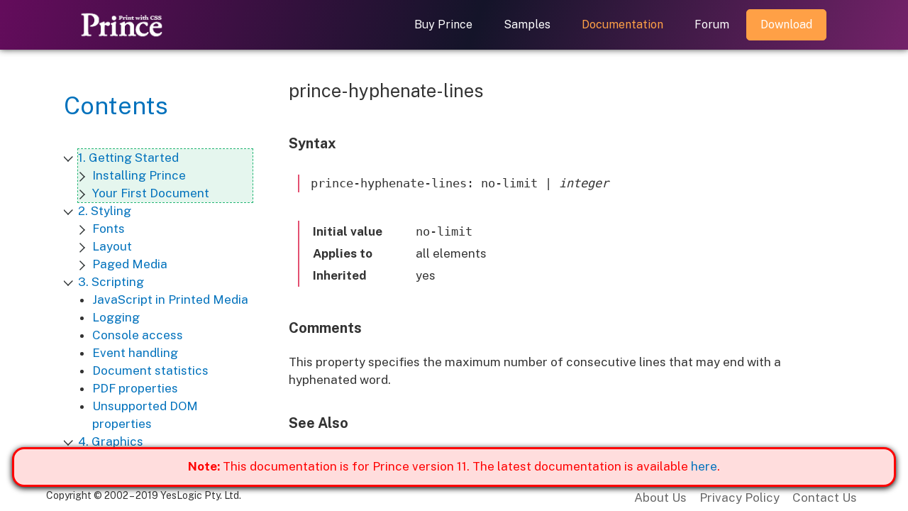

--- FILE ---
content_type: text/html
request_url: https://www.princexml.com/doc/11/properties/prince-hyphenate-lines/
body_size: 7583
content:
<!DOCTYPE html><html class="p10">
<head>
<meta http-equiv="Content-Type" content="text/html; charset=UTF-8">
<meta name="viewport" content="width=device-width, initial-scale=1, maximum-scale=1, user-scalable=no">
<meta name="description" content="Convert HTML documents to PDF. Beautiful printing with CSS. Support for JavaScript and SVG.">
<link rel="shortcut icon" href="/favicon.ico" type="image/x-icon">
<link rel="stylesheet" property="stylesheet" type="text/css" href="/css/common10.css">
<link rel="preconnect" href="https://fonts.googleapis.com">
<link rel="preconnect" href="https://fonts.gstatic.com" crossorigin="crossorigin">
<link href="https://fonts.googleapis.com/css2?family=Public+Sans:ital,wght@0,100..900;1,100..900&amp;display=swap" rel="stylesheet">
<link rel="stylesheet" property="stylesheet" type="text/css" href="/css/jquery-ui-1.12.1.min.css">
<link rel="stylesheet" property="stylesheet" type="text/css" href="/css/jquery-ui-1.12.1.theme.min.css">
<title>Prince - Prince 11 User Guide</title>
<link rel="stylesheet" type="text/css" href="/css/doc-style.css">

<style>
.body-and-footer-container { position: fixed; margin: 50px calc(50% - 600px) 0px; }
.body-and-footer-container {
    max-width: 1200px;
}
@media all and (max-width: 1200px) {
    .body-and-footer-container {
        max-width: 1000px;
        margin: 75px auto 0px;
    }
}
.subheader-container {
    display: none;
}
</style>

</head>
<body class="user-guide">

<div class="header-container">
    <div class="mainheader-container">
        <div class="header">
            <div class="logo">
                <a href="/"><img src="/images/Prince-logo.png" alt="Prince"></a>
            </div>
            <div class="menu">
                <ul>
                    <li><a href="/purchase/">Buy Prince</a></li>
                    <li><a href="/samples/">Samples</a></li>
                    <li><a class="current" href="/doc/">
                      Documentation</a></li>
                    <li><a href="/forum/">Forum</a></li>
                    <li><a class="menu-cta" href="/download/">
                      Download</a></li>
                </ul>
            </div>
            <div style="clear:both"></div>
            <a class="mobile-menu-trigger"><img src="/images/menu-icon2.png" alt=""></a>
        </div>
    </div>
    <div class="subheader-container">
        <div class="subheader">
            <div class="submenu">
                <ul>
                    <li><a href="/doc-install/">Installation Guide</a></li>
                    <li><a href="/doc-prince/">User Guide</a></li>
                    <li><a href="/doc-refs/">Reference Guide</a></li>
                </ul>
            </div>
            <div style="clear:both"></div>
        </div>
    </div>
</div>

<div class="content1150 body-and-footer-container">
<div class="body-container">
<nav class="toc-frame">
<section><h1><a href="/doc/11/">Contents</a></h1>
<ul id="toc-contents" class="toc">
<li>
<a href="/doc/11/installing/#start">1. Getting Started</a>
<ul>
<li>
<a href="/doc/11/installing/#installing">Installing Prince</a>
<ul>
<li>
<a href="/doc/11/installing/#windows">Installing Prince on Windows</a>
</li>

<li>
<a href="/doc/11/installing/#macos">Installing Prince on MacOS X</a>
</li>

<li>
<a href="/doc/11/installing/#linux">Installing Prince on Linux</a>
<ul>
<li>
<a href="/doc/11/installing/#install-debian">Debian and Ubuntu</a>
</li>

<li>
<a href="/doc/11/installing/#install-redhat">Redhat and CentOS</a>
</li>

<li>
<a href="/doc/11/installing/#install-suse">OpenSUSE</a>
</li>

<li>
<a href="/doc/11/installing/#install-generic">FreeBSD, Solaris and Generic Linux</a>
</li>
</ul>
</li>

<li>
<a href="/doc/11/installing/#license-install">Installing a license file</a>
</li>

<li>
<a href="/doc/11/installation-layout/#installation-layout">Installation Layout</a>
<ul>
<li>
<a href="/doc/11/installation-layout/#windows-layout">Windows installation layout</a>
</li>

<li>
<a href="/doc/11/installation-layout/#macosx-layout">MacOS X installation layout</a>
</li>

<li>
<a href="/doc/11/installation-layout/#linux-layout">Linux installation layout</a>
</li>
</ul>
</li>
</ul>
</li>

<li>
<a href="/doc/11/first-doc/#first-doc">Your First Document</a>
<ul>
<li>
<a href="/doc/11/first-doc/#lab-report">The lab report</a>
</li>

<li>
<a href="/doc/11/first-doc/#running-prince">Processing the document</a>
</li>

<li>
<a href="/doc/11/first-doc/#styling-lab-report">Styling the document</a>
</li>
</ul>
</li>
</ul>
</li>

<li>
<a href="/doc/11/styling/#styling">2. Styling</a>
<ul>
<li>
<a href="/doc/11/fonts/#fonts">Fonts</a>
<ul>
<li>
<a href="/doc/11/fonts/#font-family">Defining a font family</a>
</li>

<li>
<a href="/doc/11/fonts/#font-families">Generic font families</a>
</li>

<li>
<a href="/doc/11/fonts/#opentype-features">OpenType Features in Prince</a>
</li>

<li>
<a href="/doc/11/redefining-font-families/#redefining-font-families">Redefining the generic font families</a>
</li>
</ul>
</li>

<li>
<a href="/doc/11/layout/#layout">Layout</a>
<ul>
<li>
<a href="/doc/11/text-formatting/#text-formatting">Text formatting</a>
</li>

<li>
<a href="/doc/11/text-formatting/#paragraph-formatting">Paragraph formatting</a>
</li>

<li>
<a href="/doc/11/writing-mode/#writing-mode">Writing Mode</a>
</li>

<li>
<a href="/doc/11/css-box/#css-box">CSS Box Model</a>
<ul>
<li>
<a href="/doc/11/css-box/#margin">Margin</a>
</li>

<li>
<a href="/doc/11/css-box/#padding">Padding</a>
</li>

<li>
<a href="/doc/11/css-box/#border">Border</a>
</li>

<li>
<a href="/doc/11/css-box/#background">Background</a>
</li>
</ul>
</li>

<li>
<a href="/doc/11/tables/#tables">Tables</a>
<ul>
<li>
<a href="/doc/11/tables/#table-auto-layout">Automatic table layout</a>
</li>

<li>
<a href="/doc/11/tables/#table-fixed-layout">Fixed table layout</a>
</li>

<li>
<a href="/doc/11/tables/#table-borders-seperate">Separated table borders</a>
</li>

<li>
<a href="/doc/11/tables/#table-border-collapse">Collapsing table borders</a>
</li>

<li>
<a href="/doc/11/tables/#table-column-span">Cells that span columns</a>
</li>

<li>
<a href="/doc/11/tables/#table-row-span">Cells that span rows</a>
</li>

<li>
<a href="/doc/11/tables/#tables-numbering-rows">Numbering table rows</a>
</li>

<li>
<a href="/doc/11/tables/#tables-running-headers-footers">Running table headers and footers</a>
</li>

<li>
<a href="/doc/11/tables/#tables-caption">Table captions</a>
</li>
</ul>
</li>

<li>
<a href="/doc/11/lists/#lists">Lists</a>
<ul>
<li>
<a href="/doc/11/lists/#list-markers">List marker position</a>
</li>

<li>
<a href="/doc/11/lists/#list-marker-type">List marker type</a>
</li>

<li>
<a href="/doc/11/lists/#list-marker-style">List marker style</a>
</li>
</ul>
</li>

<li>
<a href="/doc/11/columns/#columns">Columns</a>
</li>

<li>
<a href="/doc/11/floats/#floats">Floats</a>
<ul>
<li>
<a href="/doc/11/floats/#float-extensions">Prince extensions to floats</a>
</li>
</ul>
</li>

<li>
<a href="/doc/11/footnotes/#footnotes">Footnotes</a>
<ul>
<li>
<a href="/doc/11/footnotes/#footnote-calls">Footnote calls</a>
</li>

<li>
<a href="/doc/11/footnotes/#footnote-markers">Footnote markers</a>
</li>

<li>
<a href="/doc/11/footnotes/#footnotes-styling">Styling footnotes</a>
</li>
</ul>
</li>
</ul>
</li>

<li>
<a href="/doc/11/paged/#paged">Paged Media</a>
<ul>
<li>
<a href="/doc/11/paged/#page-size">Page size</a>
</li>

<li>
<a href="/doc/11/paged/#page-style">Page style</a>
</li>

<li>
<a href="/doc/11/paged/#page-marks">Trimming marks</a>
</li>

<li>
<a href="/doc/11/paged/#page-regions">Page regions</a>
<ul>
<li>
<a href="/doc/11/paged/#page-gen-content">Generated content in page regions</a>
</li>
</ul>
</li>

<li>
<a href="/doc/11/paged/#page-rules">Selecting pages</a>
<ul>
<li>
<a href="/doc/11/paged/#paged-blank">Blank pages</a>
</li>
</ul>
</li>

<li>
<a href="/doc/11/paged/#controlling-pagination">Controlling pagination</a>
<ul>
<li>
<a href="/doc/11/paged/#page-breaks">Page breaks</a>
</li>

<li>
<a href="/doc/11/paged/#widows-and-orphans">Widows and orphans</a>
</li>
</ul>
</li>
</ul>
</li>
</ul>
</li>

<li>
<a href="/doc/11/javascript/#javascript">3. Scripting</a>
<ul>
<li>
<a href="/doc/11/javascript/#js-print">JavaScript in Printed Media</a>
</li>

<li>
<a href="/doc/11/javascript/#js-logging">Logging</a>
</li>

<li>
<a href="/doc/11/javascript/#js-console">Console access</a>
</li>

<li>
<a href="/doc/11/javascript/#js-event">Event handling</a>
</li>

<li>
<a href="/doc/11/javascript/#js-document-stats">Document statistics</a>
</li>

<li>
<a href="/doc/11/javascript/#js-pdf">PDF properties</a>
</li>

<li>
<a href="/doc/11/javascript/#js-unsupported">Unsupported DOM properties</a>
</li>
</ul>
</li>

<li>
<a href="/doc/11/graphics/#graphics">4. Graphics</a>
<ul>
<li>
<a href="/doc/11/color/#color">Color</a>
<ul>
<li>
<a href="/doc/11/color/#color-rgb">RGB</a>
</li>

<li>
<a href="/doc/11/color/#color-rgba">RGBA</a>
</li>

<li>
<a href="/doc/11/color/#color-cmyk">CMYK</a>
</li>

<li>
<a href="/doc/11/color/#color-spot">Spot colors</a>
</li>
</ul>
</li>

<li>
<a href="/doc/11/color-management/#color-management">Color Management</a>
<ul>
<li>
<a href="/doc/11/color-management/#colman-intro">Introduction</a>
</li>

<li>
<a href="/doc/11/color-management/#pdf-colman">Color Management and PDF Profiles</a>
</li>

<li>
<a href="/doc/11/color-management/#prince-colman">Color Management in Prince</a>
</li>

<li>
<a href="/doc/11/color-management/#color-conversion">Color conversion</a>
</li>

<li>
<a href="/doc/11/color-management/#rich-true-black">Rich black and true black</a>
</li>

<li>
<a href="/doc/11/color-management/#page-color-space">Page color space</a>
</li>
</ul>
</li>

<li>
<a href="/doc/11/filters/#filters">Filters</a>
</li>

<li>
<a href="/doc/11/images/#images">Images</a>
<ul>
<li>
<a href="/doc/11/images/#images-html">Images in XHTML</a>
</li>

<li>
<a href="/doc/11/images/#images-docbook">Images in DocBook</a>
</li>

<li>
<a href="/doc/11/images/#images-xml">Images in Arbitrary XML</a>
</li>

<li>
<a href="/doc/11/images/#images-css">CSS and Images</a>
<ul>
<li>
<a href="/doc/11/images/#images-size">Image Size in Print</a>
</li>
</ul>
</li>
</ul>
</li>

<li>
<a href="/doc/11/svg/#svg">Scalable Vector Graphics (SVG)</a>
<ul>
<li>
<a href="/doc/11/svg/#viewbox-viewport">Viewbox and viewport</a>
</li>

<li>
<a href="/doc/11/svg/#svg-rect">Rectangles</a>
</li>

<li>
<a href="/doc/11/svg/#svg-circles">Circles</a>
</li>

<li>
<a href="/doc/11/svg/#svg-elipses">Ellipses</a>
</li>

<li>
<a href="/doc/11/svg/#svg-lines">Lines</a>
</li>

<li>
<a href="/doc/11/svg/#svg-masks">Masks</a>
</li>

<li>
<a href="/doc/11/svg/#svg-polylines">Polylines</a>
</li>

<li>
<a href="/doc/11/svg/#svg-polygons">Polygons</a>
</li>

<li>
<a href="/doc/11/svg/#svg-paths">Paths</a>
</li>

<li>
<a href="/doc/11/svg/#svg-text">Text</a>
</li>

<li>
<a href="/doc/11/svg/#svg-images">Images</a>
</li>

<li>
<a href="/doc/11/svg/#svg-links">Links</a>
</li>

<li>
<a href="/doc/11/svg/#svg-transformations">Transformations</a>
</li>

<li>
<a href="/doc/11/svg/#svg-style">Style Properties</a>
</li>
</ul>
</li>

<li>
<a href="/doc/11/rasterization/#rasterization">Rasterization</a>
</li>
</ul>
</li>

<li>
<a href="/doc/11/gen-content/#tips-and-tricks">5. Prince Tips and Tricks</a>
<ul>
<li>
<a href="/doc/11/gen-content/#gen-content">Generated Content</a>
<ul>
<li>
<a href="/doc/11/gen-content/#content-header-footer">Page headers and footers</a>
</li>

<li>
<a href="/doc/11/gen-content/#content-list-markers">List markers</a>
</li>

<li>
<a href="/doc/11/gen-content/#content-footnote-markers">Footnote markers</a>
</li>

<li>
<a href="/doc/11/gen-content/#content-before-after">Before and After pseudo-elements</a>
</li>

<li>
<a href="/doc/11/gen-content/#counters">Counters and Numbering</a>
<ul>
<li>
<a href="/doc/11/gen-content/#counters-reset-increment">Counter reset and increment</a>
</li>

<li>
<a href="/doc/11/gen-content/#counters-nested">Nested counters</a>
</li>

<li>
<a href="/doc/11/gen-content/#counter-styles">Counter styles</a>
</li>
</ul>
</li>

<li>
<a href="/doc/11/gen-content/#crossref">Cross-references</a>
<ul>
<li>
<a href="/doc/11/gen-content/#counter-target">Using target-counter</a>
</li>

<li>
<a href="/doc/11/gen-content/#target-content">Using target-content</a>
</li>
</ul>
</li>

<li>
<a href="/doc/11/gen-content/#scriptfunc">Script Functions</a>
<ul>
<li>
<a href="/doc/11/gen-content/#content-date-time">Accessing the current date and time</a>
</li>

<li>
<a href="/doc/11/gen-content/#counter-user-styles">User-defined counter styles</a>
</li>
</ul>
</li>

<li>
<a href="/doc/11/gen-content/#content-page-regions">Using generated content in page regions</a>
</li>

<li>
<a href="/doc/11/gen-content/#content-copying-text">Copying text content from the document</a>
</li>

<li>
<a href="/doc/11/gen-content/#content-taking-elements">Taking elements from the document</a>
</li>
</ul>
</li>

<li>
<a href="/doc/11/advanced-paged/#paged-advanced">Advanced paged media examples</a>
<ul>
<li>
<a href="/doc/11/advanced-paged/#named-pages">Named pages</a>
</li>

<li>
<a href="/doc/11/advanced-paged/#page-groups">Page groups</a>
</li>

<li>
<a href="/doc/11/advanced-paged/#page-breaks-decoration">Page breaks and decoration</a>
</li>

<li>
<a href="/doc/11/advanced-paged/#wide-content-sideways">Printing wide content sideways</a>
</li>
</ul>
</li>

<li>
<a href="/doc/11/hyphenation/#hyphenation">Hyphenation</a>
</li>

<li>
<a href="/doc/11/ligatures/#ligatures">Typographic Ligatures</a>
</li>

<li>
<a href="/doc/11/watermarks/#watermarks">Watermarks</a>
</li>

<li>
<a href="/doc/11/rotating/#rotating">Rotating content in table cells</a>
</li>

<li>
<a href="/doc/11/two-pass/#two-pass">The "Two-Pass" Solution</a>
</li>
</ul>
</li>

<li>
<a href="/doc/11/help/#help">6. Help</a>
<ul>
<li>
<a href="/doc/11/troubleshooting/#troubleshooting">Troubleshooting</a>
<ul>
<li>
<a href="/doc/11/troubleshooting/#missing-fonts">Missing glyphs or fonts</a>
</li>

<li>
<a href="/doc/11/troubleshooting/#fontconfig">Fontconfig</a>
</li>

<li>
<a href="/doc/11/troubleshooting/#image-formats">Image formats</a>
</li>

<li>
<a href="/doc/11/troubleshooting/#shared-libraries">Shared library trouble</a>
</li>

<li>
<a href="/doc/11/troubleshooting/#trouble-path-issues">PATH issues</a>
</li>

<li>
<a href="/doc/11/troubleshooting/#capturereplay">The capture/replay system</a>
</li>

<li>
<a href="/doc/11/troubleshooting/#princedebug">Running the debug script</a>
</li>
</ul>
</li>

<li>
<a href="/doc/11/faq/#faq">Frequently Asked Questions</a>
</li>
</ul>
</li>

<li>
<a href="/doc/11/prince-input/#prince-input">7. Prince Input</a>
<ul>
<li>
<a href="/doc/11/apply-css/#apply-css">Applying Style Sheets in Prince</a>
<ul>
<li>
<a href="/doc/11/apply-css/#css-import">Importing Style Sheets</a>
</li>

<li>
<a href="/doc/11/apply-css/#css-conflicting-declarations">Conflicting Declarations</a>
</li>

<li>
<a href="/doc/11/apply-css/#css-priorities">Priority Determination</a>
</li>
</ul>
</li>

<li>
<a href="/doc/11/apply-javascript/#applying-javascript">Applying JavaScript in Prince</a>
</li>

<li>
<a href="/doc/11/xml/#xml">XML Input</a>
<ul>
<li>
<a href="/doc/11/xml/#xml-input">XML Input</a>
<ul>
<li>
<a href="/doc/11/xml/#xml-validation">Validation</a>
</li>

<li>
<a href="/doc/11/xml/#xml-lang">xml:lang</a>
</li>

<li>
<a href="/doc/11/xml/#xml-id">xml:id</a>
</li>

<li>
<a href="/doc/11/xml/#xml-base">xml:base</a>
</li>
</ul>
</li>

<li>
<a href="/doc/11/xml/#xml-style">XML Styling</a>
</li>

<li>
<a href="/doc/11/xml/#xinclude">XML Inclusions (XInclude)</a>
<ul>
<li>
<a href="/doc/11/xml/#xml-include">Including XML files</a>
</li>

<li>
<a href="/doc/11/xml/#xml-include-text">Including text files</a>
</li>

<li>
<a href="/doc/11/xml/#xml-fallback">Fallback</a>
</li>
</ul>
</li>
</ul>
</li>
</ul>
</li>

<li>
<a href="/doc/11/prince-output/#pdf-output">8. Prince Output</a>
<ul>
<li>
<a href="/doc/11/pdf-profiles/#pdf-profiles">PDF Profiles</a>
<ul>
<li>
<a href="/doc/11/pdf-profiles/#pdfa">PDF/A</a>
</li>

<li>
<a href="/doc/11/pdf-profiles/#pdfx">PDF/X</a>
</li>
</ul>
</li>

<li>
<a href="/doc/11/pdf-output/#output-options">PDF Output Options</a>
<ul>
<li>
<a href="/doc/11/pdf-output/#pdf-links">PDF Links</a>
</li>

<li>
<a href="/doc/11/pdf-output/#pdf-actions">PDF Actions</a>
</li>

<li>
<a href="/doc/11/pdf-output/#pdf-pages">PDF Pages</a>
</li>

<li>
<a href="/doc/11/pdf-output/#pdf-printing">PDF Printing</a>
</li>

<li>
<a href="/doc/11/pdf-output/#pdf-compression">PDF Compression</a>
</li>

<li>
<a href="/doc/11/pdf-output/#pdf-font-embedding">Font Embedding</a>
</li>

<li>
<a href="/doc/11/pdf-output/#postscript">Creating PostScript output</a>
</li>
</ul>
</li>

<li>
<a href="/doc/11/pdf-bookmarks/#pdf-bookmarks">PDF Bookmarks</a>
<ul>
<li>
<a href="/doc/11/pdf-bookmarks/#bookmark-levels">Bookmark levels</a>
</li>

<li>
<a href="/doc/11/pdf-bookmarks/#bookmark-labels">Bookmark labels</a>
</li>

<li>
<a href="/doc/11/pdf-bookmarks/#bookmark-targets">Bookmark targets</a>
</li>
</ul>
</li>

<li>
<a href="/doc/11/pdf-metadata/#pdf-metadata">PDF Metadata</a>
<ul>
<li>
<a href="/doc/11/pdf-metadata/#pdf-xmp-metadata">XMP Metadata</a>
</li>
</ul>
</li>
</ul>
</li>

<li>
<a href="/doc/11/server-integration/#server-integration">9. Server Integration</a>
<ul>
<li>
<a href="/doc/11/server-integration/#security">Security and performance</a>
</li>

<li>
<a href="/doc/11/server-integration/#wrappers">Prince Wrappers</a>
<ul>
<li>
<a href="/doc/11/server-integration/#third-party-wrappers">Third-Party Wrappers</a>
</li>

<li>
<a href="/doc/11/java/#java">Using Prince from Java</a>
</li>

<li>
<a href="/doc/11/dotnet/#csharp">Using Prince from .NET with C#</a>
</li>

<li>
<a href="/doc/11/dotnet/#vb.net">Using Prince from .NET with VB.NET</a>
</li>

<li>
<a href="/doc/11/python/#python">Using Prince from Python</a>
</li>

<li>
<a href="/doc/11/perl/#perl">Using Prince from Perl</a>
</li>

<li>
<a href="/doc/11/php/#php">Using Prince from PHP</a>
</li>

<li>
<a href="/doc/11/asp/#asp">Using Prince from ASP</a>
</li>

<li>
<a href="/doc/11/coldfusion/#coldfusion">Using Prince from ColdFusion</a>
</li>

<li>
<a href="/doc/11/coldfusion/#cf-java">Using Java</a>
</li>

<li>
<a href="/doc/11/coldfusion/#cf-activex">Using ActiveX/COM</a>
</li>

<li>
<a href="/doc/11/activex/#activex">Using Prince from ActiveX / COM / Visual Basic</a>
</li>
</ul>
</li>

<li>
<a href="/doc/11/cmd-control/#advanced-cmd">Advanced Command Line Options</a>
<ul>
<li>
<a href="/doc/11/cmd-control/#cmd-control">Prince Control Protocol</a>
</li>

<li>
<a href="/doc/11/cmd-control/#structured-log">Structured Log</a>
</li>
</ul>
</li>
</ul>
</li>
</ul>

</section>
<section><h1>Reference Guide</h1>
<ul id="toc-appendices" class="toc">
<li>
<a href="/doc/11/command-line/#command-line">A1. Command-line Reference</a>
<ul>
<li>
<a href="/doc/11/command-line/#cmd-examples">Examples</a>
</li>

<li>
<a href="/doc/11/command-line/#cmd-input-output">Specifying input and output</a>
</li>

<li>
<a href="/doc/11/command-line/#cmd-options">Options</a>
<ul>
<li>
<a href="/doc/11/command-line/#cmd-general">General Options</a>
</li>

<li>
<a href="/doc/11/command-line/#cmd-logging">Logging Options</a>
</li>

<li>
<a href="/doc/11/command-line/#cmd-input">Input Options</a>
</li>

<li>
<a href="/doc/11/command-line/#cmd-network">Network Options</a>
</li>

<li>
<a href="/doc/11/command-line/#cmd-js">JavaScript Options</a>
</li>

<li>
<a href="/doc/11/command-line/#cmd-css">CSS Options</a>
</li>

<li>
<a href="/doc/11/command-line/#cmd-pdf">PDF Output Options</a>
</li>

<li>
<a href="/doc/11/command-line/#cmd-pdf-metadata">PDF Metadata Options</a>
</li>

<li>
<a href="/doc/11/command-line/#cmd-pdf-crypto">PDF Encryption Options</a>
</li>

<li>
<a href="/doc/11/command-line/#cmd-raster">Raster Output Options</a>
</li>

<li>
<a href="/doc/11/command-line/#cmd-util">Utility Options</a>
</li>

<li>
<a href="/doc/11/command-line/#cmd-ctrl">Advanced Control and Log Options</a>
</li>
</ul>
</li>
</ul>
</li>

<li>
<a href="/doc/11/css-refs/#css-refs">A2. CSS References</a>
<ul>
<li>
<a href="/doc/11/css-refs/#css-features">CSS Features</a>
</li>

<li>
<a href="/doc/11/css-refs/#length-units">Length Units</a>
<ul>
<li>
<a href="/doc/11/css-refs/#absolute-length-units">Absolute Length Units</a>
</li>

<li>
<a href="/doc/11/css-refs/#font-length-units">Font Length Units</a>
</li>

<li>
<a href="/doc/11/css-refs/#pixel-unit">Pixel Unit</a>
</li>
</ul>
</li>
</ul>
</li>

<li>
<a href="/doc/11/properties/">A3. CSS Properties</a>
<ul>
<li>
<a href="/doc/11/properties/alternate-color/">alternate-color</a>
</li>

<li>
<a href="/doc/11/properties/background/">background</a>
</li>

<li>
<a href="/doc/11/properties/background-attachment/">background-attachment</a>
</li>

<li>
<a href="/doc/11/properties/background-clip/">background-clip</a>
</li>

<li>
<a href="/doc/11/properties/background-color/">background-color</a>
</li>

<li>
<a href="/doc/11/properties/background-image/">background-image</a>
</li>

<li>
<a href="/doc/11/properties/background-origin/">background-origin</a>
</li>

<li>
<a href="/doc/11/properties/background-position/">background-position</a>
</li>

<li>
<a href="/doc/11/properties/background-repeat/">background-repeat</a>
</li>

<li>
<a href="/doc/11/properties/background-size/">background-size</a>
</li>

<li>
<a href="/doc/11/properties/baseline-shift/">baseline-shift</a>
</li>

<li>
<a href="/doc/11/properties/border/">border</a>
</li>

<li>
<a href="/doc/11/properties/border-bottom/">border-bottom</a>
</li>

<li>
<a href="/doc/11/properties/border-bottom-color/">border-bottom-color</a>
</li>

<li>
<a href="/doc/11/properties/border-bottom-left-radius/">border-bottom-left-radius</a>
</li>

<li>
<a href="/doc/11/properties/border-bottom-right-radius/">border-bottom-right-radius</a>
</li>

<li>
<a href="/doc/11/properties/border-bottom-style/">border-bottom-style</a>
</li>

<li>
<a href="/doc/11/properties/border-bottom-width/">border-bottom-width</a>
</li>

<li>
<a href="/doc/11/properties/border-clip/">border-clip</a>
</li>

<li>
<a href="/doc/11/properties/border-collapse/">border-collapse</a>
</li>

<li>
<a href="/doc/11/properties/border-color/">border-color</a>
</li>

<li>
<a href="/doc/11/properties/border-left/">border-left</a>
</li>

<li>
<a href="/doc/11/properties/border-left-color/">border-left-color</a>
</li>

<li>
<a href="/doc/11/properties/border-left-style/">border-left-style</a>
</li>

<li>
<a href="/doc/11/properties/border-left-width/">border-left-width</a>
</li>

<li>
<a href="/doc/11/properties/border-radius/">border-radius</a>
</li>

<li>
<a href="/doc/11/properties/border-right/">border-right</a>
</li>

<li>
<a href="/doc/11/properties/border-right-color/">border-right-color</a>
</li>

<li>
<a href="/doc/11/properties/border-right-style/">border-right-style</a>
</li>

<li>
<a href="/doc/11/properties/border-right-width/">border-right-width</a>
</li>

<li>
<a href="/doc/11/properties/border-spacing/">border-spacing</a>
</li>

<li>
<a href="/doc/11/properties/border-style/">border-style</a>
</li>

<li>
<a href="/doc/11/properties/border-top/">border-top</a>
</li>

<li>
<a href="/doc/11/properties/border-top-color/">border-top-color</a>
</li>

<li>
<a href="/doc/11/properties/border-top-left-radius/">border-top-left-radius</a>
</li>

<li>
<a href="/doc/11/properties/border-top-right-radius/">border-top-right-radius</a>
</li>

<li>
<a href="/doc/11/properties/border-top-style/">border-top-style</a>
</li>

<li>
<a href="/doc/11/properties/border-top-width/">border-top-width</a>
</li>

<li>
<a href="/doc/11/properties/border-width/">border-width</a>
</li>

<li>
<a href="/doc/11/properties/bottom/">bottom</a>
</li>

<li>
<a href="/doc/11/properties/box-decoration-break/">box-decoration-break</a>
</li>

<li>
<a href="/doc/11/properties/box-sizing/">box-sizing</a>
</li>

<li>
<a href="/doc/11/properties/caption-side/">caption-side</a>
</li>

<li>
<a href="/doc/11/properties/clear/">clear</a>
</li>

<li>
<a href="/doc/11/properties/clip/">clip</a>
</li>

<li>
<a href="/doc/11/properties/clip-path/">clip-path</a>
</li>

<li>
<a href="/doc/11/properties/clip-rule/">clip-rule</a>
</li>

<li>
<a href="/doc/11/properties/color/">color</a>
</li>

<li>
<a href="/doc/11/properties/column-break-after/">column-break-after</a>
</li>

<li>
<a href="/doc/11/properties/column-break-before/">column-break-before</a>
</li>

<li>
<a href="/doc/11/properties/column-count/">column-count</a>
</li>

<li>
<a href="/doc/11/properties/column-fill/">column-fill</a>
</li>

<li>
<a href="/doc/11/properties/column-gap/">column-gap</a>
</li>

<li>
<a href="/doc/11/properties/column-rule/">column-rule</a>
</li>

<li>
<a href="/doc/11/properties/column-rule-color/">column-rule-color</a>
</li>

<li>
<a href="/doc/11/properties/column-rule-style/">column-rule-style</a>
</li>

<li>
<a href="/doc/11/properties/column-rule-width/">column-rule-width</a>
</li>

<li>
<a href="/doc/11/properties/column-span/">column-span</a>
</li>

<li>
<a href="/doc/11/properties/column-width/">column-width</a>
</li>

<li>
<a href="/doc/11/properties/columns/">columns</a>
</li>

<li>
<a href="/doc/11/properties/content/">content</a>
</li>

<li>
<a href="/doc/11/properties/counter-increment/">counter-increment</a>
</li>

<li>
<a href="/doc/11/properties/counter-reset/">counter-reset</a>
</li>

<li>
<a href="/doc/11/properties/direction/">direction</a>
</li>

<li>
<a href="/doc/11/properties/display/">display</a>
</li>

<li>
<a href="/doc/11/properties/dominant-baseline/">dominant-baseline</a>
</li>

<li>
<a href="/doc/11/properties/empty-cells/">empty-cells</a>
</li>

<li>
<a href="/doc/11/properties/fill/">fill</a>
</li>

<li>
<a href="/doc/11/properties/fill-opacity/">fill-opacity</a>
</li>

<li>
<a href="/doc/11/properties/fill-rule/">fill-rule</a>
</li>

<li>
<a href="/doc/11/properties/filter/">filter</a>
</li>

<li>
<a href="/doc/11/properties/float/">float</a>
</li>

<li>
<a href="/doc/11/properties/font/">font</a>
</li>

<li>
<a href="/doc/11/properties/font-family/">font-family</a>
</li>

<li>
<a href="/doc/11/properties/font-size/">font-size</a>
</li>

<li>
<a href="/doc/11/properties/font-stretch/">font-stretch</a>
</li>

<li>
<a href="/doc/11/properties/font-style/">font-style</a>
</li>

<li>
<a href="/doc/11/properties/font-variant/">font-variant</a>
</li>

<li>
<a href="/doc/11/properties/font-weight/">font-weight</a>
</li>

<li>
<a href="/doc/11/properties/footnote-display/">footnote-display</a>
</li>

<li>
<a href="/doc/11/properties/footnote-style-position/">footnote-style-position</a>
</li>

<li>
<a href="/doc/11/properties/height/">height</a>
</li>

<li>
<a href="/doc/11/properties/hyphens/">hyphens</a>
</li>

<li>
<a href="/doc/11/properties/left/">left</a>
</li>

<li>
<a href="/doc/11/properties/letter-spacing/">letter-spacing</a>
</li>

<li>
<a href="/doc/11/properties/line-height/">line-height</a>
</li>

<li>
<a href="/doc/11/properties/line-stacking-strategy/">line-stacking-strategy</a>
</li>

<li>
<a href="/doc/11/properties/list-style/">list-style</a>
</li>

<li>
<a href="/doc/11/properties/list-style-image/">list-style-image</a>
</li>

<li>
<a href="/doc/11/properties/list-style-position/">list-style-position</a>
</li>

<li>
<a href="/doc/11/properties/list-style-type/">list-style-type</a>
</li>

<li>
<a href="/doc/11/properties/margin/">margin</a>
</li>

<li>
<a href="/doc/11/properties/margin-bottom/">margin-bottom</a>
</li>

<li>
<a href="/doc/11/properties/margin-inside/">margin-inside</a>
</li>

<li>
<a href="/doc/11/properties/margin-left/">margin-left</a>
</li>

<li>
<a href="/doc/11/properties/margin-outside/">margin-outside</a>
</li>

<li>
<a href="/doc/11/properties/margin-right/">margin-right</a>
</li>

<li>
<a href="/doc/11/properties/margin-top/">margin-top</a>
</li>

<li>
<a href="/doc/11/properties/marker-end/">marker-end</a>
</li>

<li>
<a href="/doc/11/properties/marker-mid/">marker-mid</a>
</li>

<li>
<a href="/doc/11/properties/marker-start/">marker-start</a>
</li>

<li>
<a href="/doc/11/properties/marks/">marks</a>
</li>

<li>
<a href="/doc/11/properties/mask/">mask</a>
</li>

<li>
<a href="/doc/11/properties/max-height/">max-height</a>
</li>

<li>
<a href="/doc/11/properties/max-width/">max-width</a>
</li>

<li>
<a href="/doc/11/properties/min-height/">min-height</a>
</li>

<li>
<a href="/doc/11/properties/min-width/">min-width</a>
</li>

<li>
<a href="/doc/11/properties/opacity/">opacity</a>
</li>

<li>
<a href="/doc/11/properties/orphans/">orphans</a>
</li>

<li>
<a href="/doc/11/properties/overflow/">overflow</a>
</li>

<li>
<a href="/doc/11/properties/overflow-wrap/">overflow-wrap</a>
</li>

<li>
<a href="/doc/11/properties/padding/">padding</a>
</li>

<li>
<a href="/doc/11/properties/padding-bottom/">padding-bottom</a>
</li>

<li>
<a href="/doc/11/properties/padding-left/">padding-left</a>
</li>

<li>
<a href="/doc/11/properties/padding-right/">padding-right</a>
</li>

<li>
<a href="/doc/11/properties/padding-top/">padding-top</a>
</li>

<li>
<a href="/doc/11/properties/page/">page</a>
</li>

<li>
<a href="/doc/11/properties/page-break-after/">page-break-after</a>
</li>

<li>
<a href="/doc/11/properties/page-break-before/">page-break-before</a>
</li>

<li>
<a href="/doc/11/properties/page-break-inside/">page-break-inside</a>
</li>

<li>
<a href="/doc/11/properties/position/">position</a>
</li>

<li>
<a href="/doc/11/properties/prince-background-image-resolution/">prince-background-image-resolution</a>
</li>

<li>
<a href="/doc/11/properties/prince-bleed/">prince-bleed</a>
</li>

<li>
<a href="/doc/11/properties/prince-bookmark-label/">prince-bookmark-label</a>
</li>

<li>
<a href="/doc/11/properties/prince-bookmark-level/">prince-bookmark-level</a>
</li>

<li>
<a href="/doc/11/properties/prince-bookmark-state/">prince-bookmark-state</a>
</li>

<li>
<a href="/doc/11/properties/prince-bookmark-target/">prince-bookmark-target</a>
</li>

<li>
<a href="/doc/11/properties/prince-caption-page/">prince-caption-page</a>
</li>

<li>
<a href="/doc/11/properties/prince-fallback-cmyk-profile/">prince-fallback-cmyk-profile</a>
</li>

<li>
<a href="/doc/11/properties/prince-filter-resolution/">prince-filter-resolution</a>
</li>

<li>
<a href="/doc/11/properties/prince-flow/">prince-flow</a>
</li>

<li>
<a href="/doc/11/properties/prince-footnote-policy/">prince-footnote-policy</a>
</li>

<li>
<a href="/doc/11/properties/prince-forced-breaks/">prince-forced-breaks</a>
</li>

<li>
<a href="/doc/11/properties/prince-hyphenate-after/">prince-hyphenate-after</a>
</li>

<li>
<a href="/doc/11/properties/prince-hyphenate-before/">prince-hyphenate-before</a>
</li>

<li>
<a href="/doc/11/properties/prince-hyphenate-character/">prince-hyphenate-character</a>
</li>

<li>
<a href="/doc/11/properties/prince-hyphenate-lines/">prince-hyphenate-lines</a>
</li>

<li>
<a href="/doc/11/properties/prince-hyphenate-patterns/">prince-hyphenate-patterns</a>
</li>

<li>
<a href="/doc/11/properties/prince-image-magic/">prince-image-magic</a>
</li>

<li>
<a href="/doc/11/properties/prince-image-resolution/">prince-image-resolution</a>
</li>

<li>
<a href="/doc/11/properties/prince-linebreak-magic/">prince-linebreak-magic</a>
</li>

<li>
<a href="/doc/11/properties/prince-link/">prince-link</a>
</li>

<li>
<a href="/doc/11/properties/prince-mark-length/">prince-mark-length</a>
</li>

<li>
<a href="/doc/11/properties/prince-mark-offset/">prince-mark-offset</a>
</li>

<li>
<a href="/doc/11/properties/prince-mark-width/">prince-mark-width</a>
</li>

<li>
<a href="/doc/11/properties/prince-page-group/">prince-page-group</a>
</li>

<li>
<a href="/doc/11/properties/prince-pdf-color-conversion/">prince-pdf-color-conversion</a>
</li>

<li>
<a href="/doc/11/properties/prince-pdf-color-options/">prince-pdf-color-options</a>
</li>

<li>
<a href="/doc/11/properties/prince-pdf-destination/">prince-pdf-destination</a>
</li>

<li>
<a href="/doc/11/properties/prince-pdf-duplex/">prince-pdf-duplex</a>
</li>

<li>
<a href="/doc/11/properties/prince-pdf-link-type/">prince-pdf-link-type</a>
</li>

<li>
<a href="/doc/11/properties/prince-pdf-open-action/">prince-pdf-open-action</a>
</li>

<li>
<a href="/doc/11/properties/prince-pdf-output-intent/">prince-pdf-output-intent</a>
</li>

<li>
<a href="/doc/11/properties/prince-pdf-page-colorspace/">prince-pdf-page-colorspace</a>
</li>

<li>
<a href="/doc/11/properties/prince-pdf-page-label/">prince-pdf-page-label</a>
</li>

<li>
<a href="/doc/11/properties/prince-pdf-page-layout/">prince-pdf-page-layout</a>
</li>

<li>
<a href="/doc/11/properties/prince-pdf-page-mode/">prince-pdf-page-mode</a>
</li>

<li>
<a href="/doc/11/properties/prince-pdf-paper-tray/">prince-pdf-paper-tray</a>
</li>

<li>
<a href="/doc/11/properties/prince-pdf-print-scaling/">prince-pdf-print-scaling</a>
</li>

<li>
<a href="/doc/11/properties/prince-pdf-profile/">prince-pdf-profile</a>
</li>

<li>
<a href="/doc/11/properties/prince-pdf-script/">prince-pdf-script</a>
</li>

<li>
<a href="/doc/11/properties/prince-pdf-xmp/">prince-pdf-xmp</a>
</li>

<li>
<a href="/doc/11/properties/prince-rotate-body/">prince-rotate-body</a>
</li>

<li>
<a href="/doc/11/properties/prince-shrink-to-fit/">prince-shrink-to-fit</a>
</li>

<li>
<a href="/doc/11/properties/prince-text-justify/">prince-text-justify</a>
</li>

<li>
<a href="/doc/11/properties/prince-text-replace/">prince-text-replace</a>
</li>

<li>
<a href="/doc/11/properties/prince-tooltip/">prince-tooltip</a>
</li>

<li>
<a href="/doc/11/properties/prince-trim/">prince-trim</a>
</li>

<li>
<a href="/doc/11/properties/prince-wrap-inside/">prince-wrap-inside</a>
</li>

<li>
<a href="/doc/11/properties/right/">right</a>
</li>

<li>
<a href="/doc/11/properties/size/">size</a>
</li>

<li>
<a href="/doc/11/properties/src/">src</a>
</li>

<li>
<a href="/doc/11/properties/stop-color/">stop-color</a>
</li>

<li>
<a href="/doc/11/properties/stop-opacity/">stop-opacity</a>
</li>

<li>
<a href="/doc/11/properties/string-set/">string-set</a>
</li>

<li>
<a href="/doc/11/properties/stroke/">stroke</a>
</li>

<li>
<a href="/doc/11/properties/stroke-dasharray/">stroke-dasharray</a>
</li>

<li>
<a href="/doc/11/properties/stroke-dashoffset/">stroke-dashoffset</a>
</li>

<li>
<a href="/doc/11/properties/stroke-linecap/">stroke-linecap</a>
</li>

<li>
<a href="/doc/11/properties/stroke-linejoin/">stroke-linejoin</a>
</li>

<li>
<a href="/doc/11/properties/stroke-miterlimit/">stroke-miterlimit</a>
</li>

<li>
<a href="/doc/11/properties/stroke-opacity/">stroke-opacity</a>
</li>

<li>
<a href="/doc/11/properties/stroke-width/">stroke-width</a>
</li>

<li>
<a href="/doc/11/properties/table-baseline/">table-baseline</a>
</li>

<li>
<a href="/doc/11/properties/table-column-span/">table-column-span</a>
</li>

<li>
<a href="/doc/11/properties/table-layout/">table-layout</a>
</li>

<li>
<a href="/doc/11/properties/table-row-span/">table-row-span</a>
</li>

<li>
<a href="/doc/11/properties/text-align/">text-align</a>
</li>

<li>
<a href="/doc/11/properties/text-align-last/">text-align-last</a>
</li>

<li>
<a href="/doc/11/properties/text-anchor/">text-anchor</a>
</li>

<li>
<a href="/doc/11/properties/text-decoration/">text-decoration</a>
</li>

<li>
<a href="/doc/11/properties/text-indent/">text-indent</a>
</li>

<li>
<a href="/doc/11/properties/text-line-through/">text-line-through</a>
</li>

<li>
<a href="/doc/11/properties/text-line-through-color/">text-line-through-color</a>
</li>

<li>
<a href="/doc/11/properties/text-line-through-style/">text-line-through-style</a>
</li>

<li>
<a href="/doc/11/properties/text-overflow/">text-overflow</a>
</li>

<li>
<a href="/doc/11/properties/text-overline/">text-overline</a>
</li>

<li>
<a href="/doc/11/properties/text-overline-color/">text-overline-color</a>
</li>

<li>
<a href="/doc/11/properties/text-overline-style/">text-overline-style</a>
</li>

<li>
<a href="/doc/11/properties/text-transform/">text-transform</a>
</li>

<li>
<a href="/doc/11/properties/text-underline/">text-underline</a>
</li>

<li>
<a href="/doc/11/properties/text-underline-color/">text-underline-color</a>
</li>

<li>
<a href="/doc/11/properties/text-underline-style/">text-underline-style</a>
</li>

<li>
<a href="/doc/11/properties/top/">top</a>
</li>

<li>
<a href="/doc/11/properties/transform/">transform</a>
</li>

<li>
<a href="/doc/11/properties/transform-origin/">transform-origin</a>
</li>

<li>
<a href="/doc/11/properties/unicode-bidi/">unicode-bidi</a>
</li>

<li>
<a href="/doc/11/properties/unicode-range/">unicode-range</a>
</li>

<li>
<a href="/doc/11/properties/vertical-align/">vertical-align</a>
</li>

<li>
<a href="/doc/11/properties/visibility/">visibility</a>
</li>

<li>
<a href="/doc/11/properties/white-space/">white-space</a>
</li>

<li>
<a href="/doc/11/properties/widows/">widows</a>
</li>

<li>
<a href="/doc/11/properties/width/">width</a>
</li>

<li>
<a href="/doc/11/properties/word-break/">word-break</a>
</li>

<li>
<a href="/doc/11/properties/word-spacing/">word-spacing</a>
</li>

<li>
<a href="/doc/11/properties/writing-mode/">writing-mode</a>
</li>

<li>
<a href="/doc/11/properties/z-index/">z-index</a>
</li>
</ul>
</li>

<li>
<a href="/doc/11/selectors/#selectors">A4. CSS Selectors</a>
<ul>
<li>
<a href="/doc/11/selectors/#terminology">Terminology and Definitions</a>
</li>

<li>
<a href="/doc/11/selectors/#sel-logical">Logical Combinations</a>
</li>

<li>
<a href="/doc/11/selectors/#sel-elemental">Elemental Selectors</a>
</li>

<li>
<a href="/doc/11/selectors/#sel-attribute">Attribute Selectors</a>
</li>

<li>
<a href="/doc/11/selectors/#sel-linguistic"> Linguistic Pseudo-classes</a>
</li>

<li>
<a href="/doc/11/selectors/#sel-location">Location Pseudo-classes</a>
</li>

<li>
<a href="/doc/11/selectors/#sel-structural">Tree-Structural pseudo-classes</a>
</li>

<li>
<a href="/doc/11/selectors/#sel-combinators">Combinators</a>
</li>

<li>
<a href="/doc/11/selectors/#sel-treepseudo">Tree-Abiding Pseudo-element Selectors</a>
</li>

<li>
<a href="/doc/11/selectors/#sel-typographic">Typographic Pseudo-element Selectors</a>
</li>

<li>
<a href="/doc/11/selectors/#sel-footnotes">Footnote Pseudo-element Selectors</a>
</li>

<li>
<a href="/doc/11/selectors/#sel-pages">Page Selectors</a>
</li>
</ul>
</li>

<li>
<a href="/doc/11/media-queries/#media-queries">A5. CSS Media Queries</a>
<ul>
<li>
<a href="/doc/11/media-queries/#mq-mediaqueries">Media Queries</a>
</li>

<li>
<a href="/doc/11/media-queries/#mq-prefix">Media Query Modifiers</a>
</li>

<li>
<a href="/doc/11/media-queries/#mq-types">Media Types</a>
</li>

<li>
<a href="/doc/11/media-queries/#mq-features">Media Features</a>
</li>

<li>
<a href="/doc/11/media-queries/#mq-dimension">Dimension Media Features</a>
</li>

<li>
<a href="/doc/11/media-queries/#mq-display">Display Quality Media Features</a>
</li>

<li>
<a href="/doc/11/media-queries/#mq-color">Color Media Features</a>
</li>

<li>
<a href="/doc/11/media-queries/#mq-interaction">Interaction Media Features</a>
</li>

<li>
<a href="/doc/11/media-queries/#mq-scripting">Scripting Media Features</a>
</li>
</ul>
</li>

<li>
<a href="/doc/11/functions/#css-functions">A6. CSS Functional Expressions</a>
<ul>
<li>
<a href="/doc/11/functions/#css-spec-functions">CSS Functions</a>
</li>

<li>
<a href="/doc/11/functions/#css-prince-functions">Prince Specific Functions</a>
</li>
</ul>
</li>

<li>
<a href="/doc/11/at-rules/#css-atrules">A7. CSS At-rules</a>
<ul>
<li>
<a href="/doc/11/at-rules/#atrules-initial">Initial At-Rules</a>
</li>

<li>
<a href="/doc/11/at-rules/#atrules-nested">Nested At-Rules</a>
</li>
</ul>
</li>

<li>
<a href="/doc/11/page-size-keywords/#page-size-keywords">A8. Page Size Keywords</a>
</li>

<li>
<a href="/doc/11/characters/#characters">A9. Character Entities</a>
<ul>
<li>
<a href="/doc/11/characters/#accented-letters">Accented Letters</a>
</li>

<li>
<a href="/doc/11/characters/#symbols">Symbols</a>
</li>

<li>
<a href="/doc/11/characters/#quotes">Quotes</a>
</li>

<li>
<a href="/doc/11/characters/#accents">Accents</a>
</li>

<li>
<a href="/doc/11/characters/#chars-mixc">Miscellaneous</a>
</li>
</ul>
</li>

<li>
<a href="/doc/11/acknowledgements/#acknowledgements">A10. Acknowledgements</a>
</li>
</ul>

</section>
</nav><div class="main-frame">
<section>
  <h2>prince-hyphenate-lines</h2>
  <div class="col1">
    <h3>Syntax</h3>
    <div class="example">
      <div class="syntax-block">
        <code>prince-hyphenate-lines: no-limit | <i>integer</i></code>
      </div>
    </div>
    <div class="example">
      <div class="syntax-block">
        <table class="property-table">
          <tr>
            <th scope="row">
          Initial value
        </th>
            <td>
              <code>no-limit</code>
            </td>
          </tr>
          <tr>
            <th scope="row">
          Applies to
        </th>
            <td>all elements</td>
          </tr>
          <tr>
            <th scope="row">
          Inherited
        </th>
            <td>
              yes
            </td>
          </tr>
        </table>
      </div>
    </div>
    <h3>Comments</h3>
    <p>
	This property specifies the maximum number of consecutive lines that
	may end with a hyphenated word.
	</p>
    <h3>See Also</h3>
    <ul>
      <li>
        <a href="/doc/11/hyphenation/#hyphenation">Hyphenation</a>
      </li>
    </ul>
  </div>
</section>
</div>
</div>

<script src="/js/jquery-1.12.4.min.js"></script>
<script src="/js/jquery-ui-1.12.1.min.js"></script>
<script type="text/javascript" src="/js/skrollr-simplemodal-masonry.min.js"></script>
<script type="text/javascript" src="/js/common.js"></script>
<script src="/js/jquery.a11yTree.min.js"></script>
<script>
    $('ul.toc').a11yTree({
    });
    // Expand the level 1 items in the TOC.
    $("#toc-contents > li[aria-level='1']").attr('aria-expanded', 'true');
</script>

    <div class="footer">
        <div class="footer-copyright">
            Copyright © 2002 – 2019 YesLogic Pty. Ltd.
        </div>
        <ul class="footer-menu">
            <li><a href="/company/">About Us</a></li>
            <li><a href="/privacy/">Privacy Policy</a></li>
            <li><a href="/contact/">Contact Us</a></li>
        </ul>
        <div style="clear:both"></div>
    </div>
</div>

<script src="/js/warning.js"></script>
</body>
</html>


--- FILE ---
content_type: text/css
request_url: https://www.princexml.com/css/common10.css
body_size: 5173
content:
@charset "UTF-8";
/*
vim: et sw=4 ts=4
*/
html, body {
  padding: 0;
  margin: 0;
  font-family: Public Sans, Arial, sans-serif;
  font-variant: prince-opentype(pnum, lnum);
  font-variant-numeric: proportional-nums lining-nums;
  font-weight: normal;
  line-height: 1.5em;
  font-size: 17px;
  color: #333;
  background: white;
}

html.p11 {
  font-size: 24px;
  overflow-x: hidden;
}

h1 {
  font-size: 2em;
}

h2 {
  font-size: 1.5em;
}

h3 {
  font-size: 1.17em;
}

h4 {
  font-size: 1em;
}

h5 {
  font-size: 0.83em;
}

h6 {
  font-size: 0.75em;
}

h1, h2, h3, h4, h5, h6 {
  margin: 1.4em 0 0.8em;
  line-height: 2em;
}

h1, h2, h3 {
  font-weight: normal;
}

h4, h5, h6 {
  font-weight: bold;
}

body#home h1 {
  line-height: 60px;
}
body#home h2 {
  font-size: 30px;
  margin: 0;
  text-align: center;
  font-weight: bold;
  color: #333;
}
body#home h3 {
  font-size: 25px;
  line-height: 32px;
}

p {
  font-weight: normal;
  margin-bottom: 1.12em;
}

p.note:before, p.tip:before, p.warning:before {
  font-weight: bold;
  display: block;
  float: left;
  margin-left: -3.5em;
}

p.note:before, p.warning:before {
  content: "Note:";
}

p.tip:before {
  content: "Tip:";
}

p.warning:before {
  color: red;
}

p.warning, section p.warning {
  margin-left: 3.5em;
  max-width: 43em;
}

hr {
  border-top: 1px solid #ccc;
  max-width: 1150px;
  margin: 50px auto;
}

a:link {
  color: #0071bc;
  text-decoration: none;
}

a:hover {
  text-decoration: underline;
}

.self-link {
  visibility: hidden;
  opacity: 0.2;
}

.self-link:after {
  content: " ¶";
}

h1:hover .self-link, p:hover .self-link {
  visibility: visible;
}

h2:hover .self-link, p:hover .self-link {
  visibility: visible;
}

h3:hover .self-link, p:hover .self-link {
  visibility: visible;
}

h4:hover .self-link, p:hover .self-link {
  visibility: visible;
}

h5:hover .self-link, p:hover .self-link {
  visibility: visible;
}

h6:hover .self-link, p:hover .self-link {
  visibility: visible;
}

pre {
  background: #333;
  color: white;
  padding: 0px 40px;
  border-radius: 5px;
  overflow: auto;
}

html.p11 ol {
  padding-left: 35px;
  margin-top: 25px;
}
html.p11 ol li {
  padding: 5px 0px;
}
html.p11 p + ul {
  margin-top: -25px;
}

.body-container .content1150 {
  width: auto;
}

.content1150,
.header,
.subheader {
  width: 1150px;
  padding: 0px 25px;
  position: relative;
  margin: auto;
}

.content750 {
  max-width: 750px;
  margin-bottom: 40px;
}

/* release notes */
#releases h2 {
  border-bottom: solid 1px #ccc;
  margin-bottom: 0;
}
#releases .date {
  margin-top: 4px;
  font-size: 0.83em;
  color: #666;
}

/*----- header -----*/
.mobile-menu-trigger {
  display: none;
}

.header, .subheader {
  padding-left: 46px;
  padding-right: 50px;
  box-sizing: border-box;
}

.header {
  height: 70px;
  display: flex;
  flex-wrap: wrap;
  align-items: center;
  justify-content: space-between;
}
.header .logo img {
  width: 120px;
}

.banner .header {
  padding-top: 50px;
  height: auto;
  z-index: 100;
}
.banner .header .logo img {
  margin: 0;
  width: 100%;
}
.banner #small .header {
  padding-top: 30px;
}

#home .header-container.hidden {
  margin-top: -70px;
  transition: margin-top ease-in-out 300ms;
}
#home .header-container.hidden .mainheader-container {
  box-shadow: none;
}

.header-container {
  position: fixed;
  top: 0;
  left: 0;
  width: 100%;
  z-index: 1000;
  transition: margin-top ease-in-out 300ms;
  box-shadow: 0px 0px 6px rgba(0, 0, 0, 0.3);
}

.mainheader-container {
  background-image: linear-gradient(110deg, #640c5c, #141429 52.3411106%, #732269);
  background-color: #7d146c;
  box-shadow: 0px 0px 10px rgba(0, 0, 0, 0.5);
}

.logo {
  float: left;
}
.logo a {
  display: flex;
  align-items: center;
}

.header .menu {
  margin-left: auto;
  height: 100%;
  display: flex;
  flex-wrap: wrap;
  align-items: stretch;
}
.header .menu ul {
  margin: 0;
  padding: 0;
}
.header .menu ul li {
  display: inline-block;
  height: 100%;
}
.header .menu a {
  display: inline-block;
  height: 50px;
  line-height: 50px;
  text-decoration: none;
  color: white;
  transition: 0.4s;
}
.header .menu .menu-cta {
  background-color: #ffa046;
  border: 1px solid #ffa046;
  border-radius: 5px;
  font-size: 16px;
  height: auto;
  line-height: 26px;
  padding: 8px 19px;
}
.header .menu .menu-cta:hover {
  background-color: transparent;
  color: #fff;
}
.header .menu a.current {
  color: #ffa046;
}
.header .menu a.menu-cta.current {
  background: white;
  height: 50px;
  line-height: 50px;
  border-radius: 0px;
}
.header .menu a:hover {
  color: #ffa046;
}
.header .menu a:hover .menu-cta {
  background-color: #ffb464;
  color: white;
  font-size: 14px;
}

.header .menu a {
  font-size: 16px;
  padding: 0 20px;
  height: 100%;
  display: flex;
  align-items: center;
  flex-wrap: wrap;
}

.subheader-container {
  background-color: #f8f5fc;
  position: relative;
  transition: margin-top ease-in-out 0.3s;
  z-index: -10;
}

.subheader {
  font-size: 14px;
  line-height: 40px;
}
.subheader a {
  display: inline-block;
  height: 40px;
  color: #333;
}

.breadcrumbs {
  float: left;
  margin-left: 5px;
}
.breadcrumbs .parent {
  color: rgb(117, 116, 118);
}
.breadcrumbs .sep {
  margin: 0 5px;
  vertical-align: -3px;
}

.submenu {
  float: right;
  margin-right: 4px;
}
.submenu ul {
  margin: 0px;
  padding: 0px;
}
.submenu ul li {
  display: inline;
}
.submenu ul li a {
  padding: 0px 17px;
}
.submenu ul li a:hover {
  background: #f2f2f2;
  text-decoration: none;
}
.submenu ul li a.sub-current {
  border-bottom: 3px solid #ffa046;
  height: 37px;
}

html.p11 .submenu {
  clear: both;
}

/*----- banner ------*/
.mobile-menu-trigger {
  display: none;
}

.banner-content {
  margin-top: 12%;
  height: 100%;
  margin-top: auto;
  padding: 6% 0px;
}

#small .banner-content {
  margin-top: 10%;
}

.banner {
  height: 100%;
}

.banner-content h1 {
  color: white;
  margin: 40px 0px;
  font-weight: bold;
  font-size: 82px;
  line-height: 60px;
}

.banner-content h2 {
  color: #ffa046;
  margin: 0px;
  text-align: left;
}

#small .banner-content h2 {
  font-size: 26px;
  margin-bottom: -5px;
}

.banner-content p {
  color: white;
  margin: 15px 0px 0px;
  line-height: 35px;
  font-size: 20px;
}

#small .banner-content p {
  font-size: 18px;
  margin: 0px;
}

.learn-more {
  color: #fff;
  font-size: 13px;
  text-align: center;
  bottom: 20px;
  position: absolute;
  width: 100%;
  line-height: 16px;
  display: none;
}
.learn-more img {
  position: relative;
  -webkit-animation: bounce 0.5s ease-in-out infinite alternate;
  -moz-animation: bounce 0.5s ease-in-out infinite alternate;
  animation: bounce 0.5s ease-in-out infinite alternate;
}

@-moz-keyframes bounce {
  0% {
    bottom: -8px;
  }
  100% {
    bottom: -3px;
  }
}
@-webkit-keyframes bounce {
  0% {
    bottom: -8px;
  }
  100% {
    bottom: -3px;
  }
}
@keyframes bounce {
  0% {
    bottom: -8px;
  }
  100% {
    bottom: -3px;
  }
}
html.p10 .banner-container {
  height: 1000px;
}

.banner {
  background-color: #7d146c;
}

.p10 .banner {
  position: relative;
  background-image: url(/images/banner-background.jpg);
  background-size: contain;
  background-repeat: no-repeat;
  background-attachment: fixed;
  overflow: hidden;
}

.p11 .banner {
  background: rgb(216, 118, 82);
  background: -moz-linear-gradient(-45deg, rgb(216, 118, 82) 0%, rgb(125, 20, 108) 37%, rgb(125, 20, 108) 55%, rgb(185, 49, 162) 83%, rgb(185, 49, 162) 100%);
  background: -webkit-gradient(left top, right bottom, color-stop(0%, rgb(216, 118, 82)), color-stop(37%, rgb(125, 20, 108)), color-stop(55%, rgb(125, 20, 108)), color-stop(83%, rgb(185, 49, 162)), color-stop(100%, rgb(185, 49, 162)));
  background: -webkit-linear-gradient(-45deg, rgb(216, 118, 82) 0%, rgb(125, 20, 108) 37%, rgb(125, 20, 108) 55%, rgb(185, 49, 162) 83%, rgb(185, 49, 162) 100%);
  background: -o-linear-gradient(-45deg, rgb(216, 118, 82) 0%, rgb(125, 20, 108) 37%, rgb(125, 20, 108) 55%, rgb(185, 49, 162) 83%, rgb(185, 49, 162) 100%);
  background: -ms-linear-gradient(-45deg, rgb(216, 118, 82) 0%, rgb(125, 20, 108) 37%, rgb(125, 20, 108) 55%, rgb(185, 49, 162) 83%, rgb(185, 49, 162) 100%);
  background: linear-gradient(135deg, rgb(216, 118, 82) 0%, rgb(125, 20, 108) 37%, rgb(125, 20, 108) 55%, rgb(185, 49, 162) 83%, rgb(185, 49, 162) 100%);
  filter: progid:DXImageTransform.Microsoft.gradient( startColorstr="#d87652", endColorstr="#b931a2", GradientType=1 );
}

.banner-content-container {
  position: relative;
  z-index: 2;
  padding: 0px;
  height: 100%;
}

.banner-content .prince11-image {
  float: left;
  width: 480px;
}

#small .banner-content .prince10-image {
  width: 675px;
  margin-right: -273px;
  margin-top: -20px;
}

.banner-cta {
  color: white;
  margin-top: 50px;
}
.banner-cta a {
  color: #ffb464;
}
.banner-cta a.green-button {
  color: inherit;
}

.banner-content .content {
  margin-left: 550px;
  padding: 40px 0px;
}

.banner-content .green-button {
  margin-right: 20px;
}

/*----- button -----*/
a.green-button:link,
.orange-button:link,
.blue-button:link,
.disabled-button:link,
a.green-button:visited,
.orange-button:visited,
.blue-button:visited,
.disabled-button:visited,
.orange-button,
.green-button,
.blue-button .disabled-button {
  display: inline-block;
  height: 45px;
  line-height: 45px;
  text-decoration: none;
  color: white;
  font-size: 18px;
  border-radius: 4px;
  width: 200px;
  text-align: center;
  font-weight: bold;
}

.orange-button:after,
.green-button:after,
.blue-button:after .disabled-button:after {
  content: none !important;
}

.green-button {
  box-shadow: 0px 5px 0px #09693e;
  background-color: #22b573;
}

.green-button:hover {
  background-color: #4ec48f;
}

.orange-button {
  box-shadow: 0px 5px 0px #b3671f;
  background-color: #ffa046;
}

.orange-button:hover {
  background-color: #ffb464;
}

.blue-button {
  box-shadow: 0px 5px 0px #0067a2;
  background-color: #0089d8;
}

.blue-button:hover {
  background-color: #33a1e0;
}

.disabled-button {
  box-shadow: 0px 5px 0px #555;
  background-color: #aaa;
  pointer-events: none;
}

/* download-box */
.download-box {
  max-width: 750px;
  padding-bottom: 25px;
}

.download-box h2 {
  color: #e34f71;
  margin-top: 15px;
  margin-bottom: 1px;
  scroll-margin-top: 100px;
}

.download-box .dl-link {
  display: flex;
  flex-wrap: wrap;
  width: 100%;
  border-top: 1px solid #ccc;
  padding-top: 10px;
  padding-bottom: 9px;
}

.download-box .dl-desc {
  width: 45%;
  min-width: 250px;
  color: #333;
}

.download-box .dl-file {
  min-width: 350px;
}

.download-box .dl-link:hover {
  color: #22b573;
  background: #f2f2f2;
  margin-left: -16px;
  padding-left: 15px;
  border: solid 1px #ccc;
  margin-right: -1px;
  margin-bottom: -1px;
}

.download-box .dl-link:hover * {
  color: #22b573;
}

/*-----body-----*/
.white-box {
  border-radius: 10px;
  padding: 0px 30px;
  background: #f2f2f2;
  position: relative;
}

.white-box h3 {
  margin-top: 30px;
}
.white-box a.blue-button {
  margin-bottom: 35px;
}

.volume-discount {
  font-family: Public Sans, Arial, sans-serif;
  font-size: 16px;
  line-height: 28px;
  margin-bottom: 30px;
  padding-bottom: 5px;
  overflow: hidden;
  border-radius: 10px;
  background: #ddd;
}
.volume-discount table {
  width: 100%;
  text-align: center;
  border: 0px;
  border-collapse: collapse;
}
.volume-discount table th {
  padding: 10px;
  font-weight: normal;
  color: white;
  background-color: #7D146C;
}
.volume-discount table td {
  padding: 3px;
  background-color: #ddd;
}

#try-html-file,
#try-css-file,
#try-generate {
  padding-bottom: 36px;
}
#try-html-file h2,
#try-css-file h2,
#try-generate h2 {
  padding-top: 15px;
}
#try-html-file input,
#try-css-file input,
#try-generate input {
  display: block;
  margin-bottom: 15px;
}
#try-html-file textarea,
#try-css-file textarea,
#try-generate textarea {
  height: 400px;
  margin-top: 20px;
  padding: 10px;
  width: calc(100% - 20px);
}
#try-html-file .blue-button,
#try-css-file .blue-button,
#try-generate .blue-button {
  margin-bottom: 0px;
}

#try-other-file {
  padding-bottom: 15px;
}
#try-other-file h2 {
  padding-top: 15px;
}
#try-other-file a {
  color: #bb0000;
  font-weight: 900;
  margin-right: 10px;
}
#try-other-file input {
  margin-bottom: 15px;
}

#try-prince-output {
  margin-top: 36px;
}
#try-prince-output h2 {
  padding-top: 15px;
}
#try-prince-output iframe {
  height: 800px;
  width: 100%;
}
#try-prince-output img {
  padding: 15px 0px;
}
#try-prince-output textarea {
  height: 400px;
  margin: 0 0 36px;
  padding: 10px;
  width: calc(100% - 20px);
}

.tablebox {
  overflow: hidden;
  border-radius: 10px;
  margin-bottom: 30px;
  padding-bottom: 5px;
}

html.p10 .tablebox {
  background: #ddd;
  font-family: Public Sans, Arial, sans-serif;
  font-size: 16px;
}

html.p11 .tablebox {
  width: 350px;
  background: #ffe0e7;
}

.tablebox table {
  border: 0px;
  border-collapse: collapse;
  width: 100%;
  text-align: center;
}
.tablebox table th {
  color: white;
  font-weight: normal;
  padding: 10px;
}
.tablebox table td {
  padding: 3px 8px;
}

html.p10 .tablebox table th {
  background-color: #7D146C;
}
html.p10 .tablebox table td {
  background-color: #ddd;
}

html.p11 .tablebox table th {
  background-color: #ff6386;
}
html.p11 .tablebox table td {
  background-color: #ffe0e7;
}

.companies {
  background: url(/images/companies.jpg) no-repeat center center;
  display: block;
  width: 1200px;
  height: 280px;
}
.companies h2 {
  margin-top: 20px;
  margin-bottom: 60px;
}

img.prince-box {
  float: right;
  margin-right: 100px;
}

.body-container {
  background: white;
  overflow: hidden;
  width: 1100px;
  margin: auto;
  padding: 0 25px 50px;
}

.subpages-heading2 {
  margin-top: 150px;
}

.prince-overview {
  margin: 100px auto;
}
.prince-overview h3 {
  color: #7d146c;
}
.prince-overview p {
  font-size: 19px;
  line-height: 36px;
}

.white-container {
  background: white;
  padding: 100px 0px;
}

.half-box {
  width: 44%;
  padding: 0px 3%;
  float: left;
}

.athird-box {
  float: left;
  width: 27.2%;
  padding: 0px 3%;
}

.key-features .athird-box {
  margin-top: 30px;
  padding-top: 165px;
  background-image: url(/images/key-features-icons.png);
  background-repeat: no-repeat;
}

#powerful-layout {
  background-position: 90px 0px;
}

#web-standards {
  background-position: -345px 0px;
}

#pdf-output {
  background-position: -785px 0px;
}

#easy-integration {
  background-position: -1225px 0px;
}

#fonts-unicode {
  background-position: -1655px 0px;
}

#friendly-support {
  background-position: -2090px 0px;
}

.key-features h3 {
  color: #0089d8;
  text-align: center;
  margin-bottom: 10px;
}
.key-features ul {
  display: inline;
  margin: 0px;
  padding: 0px;
}
.key-features ul li {
  text-align: center;
  list-style: none;
  padding: 3px 0px;
}

body#home .purple-container {
  background: #7a3068;
  padding: 100px 0px;
}
body#home .purple-container h2 {
  color: white;
}

#companies-container {
  padding: 60px 0px 80px;
}

#companies-container h2 {
  margin: 0;
  line-height: 1em;
  font-size: 30px;
  font-weight: bold;
  color: #333;
}

.testimonials .testimonial-box {
  max-width: 850px;
  margin: 60px auto 0px;
}

.testimonials p {
  color: white;
  text-align: center;
  margin-top: 0px;
}
.testimonials p.kind-words {
  font-size: 22px;
  line-height: 45px;
  margin-bottom: 10px;
}

.home-end-cta {
  padding: 40px 0px 60px;
  text-align: center;
}
.home-end-cta .blue-button {
  margin: 40px auto 20px;
}

form#contact-us-form p {
  margin-bottom: 0px;
}
form#contact-us-form input[type=text],
form#contact-us-form textarea {
  padding: 5px 15px;
  width: 500px;
  line-height: 28px;
  font-size: 16px;
  font-weight: normal;
  letter-spacing: 0.4px;
  border-radius: 3px;
  border: 1px solid #ccc;
}
form#contact-us-form input[type=submit] {
  border: 0px;
  margin-top: 25px;
  cursor: pointer;
}

html.p10 form#contact-us-form input[type=text],
html.p10 form#contact-us-form textarea {
  font-family: Public Sans, Arial, sans-serif;
  color: #666;
}

html.p11 form#contact-us-form input[type=text],
html.p11 form#contact-us-form textarea {
  font-family: Public Sans, "Gothic", Arial, Sans-Serif;
  color: #333;
}

.always-show {
  margin-top: 0px;
}

table.grid {
  border-collapse: collapse;
  width: 100% !important;
  table-layout: fixed;
}
table.grid td {
  padding: 10px 15px !important;
  background-color: #e5f6ee;
  border: 1px solid #22b573;
  vertical-align: top;
}
table.grid th {
  background-color: #22b573;
  border: 1px solid white;
  border-top: 1px solid #22b573;
  border-bottom: 1px solid #22b573;
  padding: 10px 15px;
  font-weight: 500;
  font-size: 16px;
  color: white;
}
table.grid th code a {
  color: white;
}
table.grid th:first-child {
  border-left: 1px solid #22b573;
}
table.grid th:last-child {
  border-right: 1px solid #22b573;
}

/*----- Footer -----*/
.footer-container {
  width: auto;
  margin: 0;
  background: #f8f5fc;
  border-top: solid 1px #ddd;
}

.footer {
  width: 1150px;
  margin: auto;
  padding: 40px 0px 80px;
}

.footer-logo,
.footer-copyright {
  float: left;
  font-size: 14px;
}

ul.footer-menu {
  padding: 0px;
  margin: 0px;
  float: right;
}
ul.footer-menu li {
  display: inline;
}
ul.footer-menu li a {
  display: inline-block;
  color: #666;
  height: 30px;
  line-height: 30px;
  padding: 0px 7px;
}

@media all and (max-width: 1200px) {
  .companies {
    background-size: contain;
    width: 1000px;
    height: 250px;
  }
  .body-container {
    width: 900px;
  }
  .content1150,
  .header,
  .subheader {
    width: 100%;
    max-width: 950px;
  }
  .footer-container {
    width: auto;
    max-width: none;
  }
  .footer {
    width: auto;
    max-width: 950px;
  }
  #small .banner-content h2,
  .banner-content h2 {
    font-size: 22px;
    margin-bottom: -5px;
  }
  #small .banner-content p,
  .banner-content p {
    font-size: 18px;
    margin: 0px;
  }
  #small .banner-content .prince10-image,
  .banner-content .prince10-image {
    width: 620px;
    margin-right: -273px;
    margin-top: -20px;
  }
  .banner-cta {
    margin-top: 30px;
  }
  .prince-overview img {
    width: 350px;
    margin: auto;
    display: block;
  }
  .athird-box {
    width: 44%;
  }
  .content1150.key-features {
    width: 700px;
  }
  #powerful-layout {
    background-position: 80px 0px;
  }
  #web-standards {
    background-position: -355px 0px;
  }
  #pdf-output {
    background-position: -795px 0px;
  }
  #easy-integration {
    background-position: -1235px 0px;
  }
  #fonts-unicode {
    background-position: -1665px 0px;
  }
  #friendly-support {
    background-position: -2100px 0px;
  }
  .content1150.companies img {
    width: 100%;
  }
  html.p10 .banner-container {
    height: 650px;
  }
  img.prince-box {
    margin: 0px 30px 30px;
  }
  .content1174 {
    width: 974px;
  }
  html.p11 .banner a.green-button:link {
    display: block;
    margin-bottom: 20px;
  }
}
@media all and (max-width: 1023px) {
  html.p11 .banner a.green-button:link {
    margin: 0px auto 20px;
  }
  .body-container {
    width: auto;
  }
  .header .menu ul {
    position: absolute;
    background: white;
    left: 0px;
    right: 0;
    z-index: -1;
    padding-top: 56px;
    width: 100%;
    box-shadow: 0px 0px 6px rgba(0, 0, 0, 0.3);
    margin-top: -440px;
    transition: margin-top ease-in-out 0.5s;
  }
  .header .menu ul li {
    display: block;
  }
  .header {
    position: static;
    height: 56px;
    width: 100%;
  }
  .header .logo img {
    width: 95px;
  }
  .header .menu .menu-cta {
    background: transparent;
    line-height: 50px;
    border: none;
    font-size: 16px;
    margin: 0;
    border-radius: 0;
  }
  .banner .mobile-menu-trigger {
    position: static;
    display: block;
  }
  html.p10 .banner-container {
    height: 900px;
  }
  .banner-content .prince10-image {
    float: none;
    margin-bottom: -240px;
    margin-top: 10px;
  }
  .banner-content .prince11-image {
    float: none;
  }
  .banner-content h2 {
    text-align: center;
  }
  .banner-content .content {
    margin-left: 0px;
    padding-top: 0;
  }
  #small .banner-content,
  .banner-content {
    text-align: center;
  }
  .half-box {
    width: 96%;
    text-align: center;
    margin-bottom: 50px;
  }
  .content1180 {
    width: 710px;
  }
  hr {
    max-width: 680px;
  }
  .content1174 {
    width: 702px;
  }
  #small .banner-content, .banner-content {
    margin-top: 0;
  }
  .banner {
    background-attachment: initial;
  }
  .banner .header {
    padding-top: 30px;
  }
  .mobile-menu-trigger {
    height: 32px;
    display: block;
  }
  .menu ul.show-mobile-menu {
    margin-top: 0px;
    transition: margin-top ease-in-out 0.5s;
  }
  .banner .menu ul.show-mobile-menu {
    display: none;
  }
  .submenu ul li a {
    font-size: 13px;
    padding: 0px 13px;
  }
  .header .menu a:link,
  .header .menu a:visited {
    border-top: 1px solid #eee;
    color: #333;
    width: auto;
    display: block;
    padding: 0px 26px;
  }
  .header .menu a:link:hover, .header .menu a:link.current,
  .header .menu a:visited:hover,
  .header .menu a:visited.current {
    color: #ffa046;
  }
  .menu a.menu-cta {
    background: none;
    line-height: 50px;
    height: 50px;
    margin: 0px;
    padding: 0px 50px;
  }
}
@media all and (max-width: 767px) {
  html.p11 .user-guides-code-box ul {
    padding-left: 15px;
  }
  .body-container {
    width: auto;
  }
  .menu ul {
    padding-top: 40px;
  }
  .breadcrumbs {
    display: none;
  }
  .content1150,
  .header,
  .subheader,
  .content1150.key-features {
    width: auto;
  }
  .banner .mobile-menu-trigger {
    top: 25px;
    right: 20px;
  }
  .mobile-menu-trigger {
    right: 20px;
    top: 4px;
  }
  .banner {
    background-size: 150%;
    background-position: center top;
  }
  .banner .header .logo img {
    width: 70%;
  }
  #small .banner-content h1,
  .banner-content h1 {
    line-height: 42px;
    font-size: 56px;
  }
  .banner-cta .green-button {
    margin: 25px 0px 0px;
  }
  #small .banner-content h2, .banner-content h2 {
    font-size: 18px;
    margin-bottom: -5px;
  }
  .banner .header {
    padding-top: 25px;
  }
  .content1150.key-features {
    padding: 0px;
  }
  .key-features .athird-box {
    width: 300px;
    margin-left: auto;
    margin-right: auto;
    float: none;
  }
  #powerful-layout {
    background-position: 70px 0px;
  }
  #web-standards {
    background-position: -365px 0px;
  }
  #pdf-output {
    background-position: -805px 0px;
  }
  #easy-integration {
    background-position: -1245px 0px;
  }
  #fonts-unicode {
    background-position: -1675px 0px;
  }
  #friendly-support {
    background-position: -2110px 0px;
  }
  #small .banner-content .prince10-image,
  .banner-content .prince10-image {
    width: 380px;
    margin-right: -180px;
    margin-bottom: -150px;
  }
  .prince-overview img {
    width: 250px;
  }
  .footer-logo {
    float: none;
    font-size: 12px;
    text-align: center;
  }
  ul.footer-menu {
    float: none;
    text-align: center;
    margin-top: 15px;
  }
  ul.footer-menu li a {
    font-size: 13px;
  }
  #small .banner-content p,
  .banner-content p {
    margin-top: 40px;
  }
  .banner-cta {
    margin-top: 45px;
  }
  .testimonial-box p {
    font-size: 14px;
  }
  .testimonials p.kind-words {
    font-size: 18px;
    line-height: 36px;
  }
  #home .header-container.hidden {
    margin-top: -50px;
  }
  .menu ul li {
    display: block;
  }
  .submenu ul {
    text-align: center;
  }
  img.prince-box {
    display: none;
  }
  .header .logo img {
    width: 90px;
  }
  .header {
    height: 50px;
  }
  .header .menu ul {
    padding-top: 50px;
  }
  .header .menu a:link, .header .menu a:visited {
    padding: 0px 26px;
  }
  .subheader {
    padding: 0px;
  }
  .submenu {
    float: none;
  }
  .content1180 {
    width: auto;
  }
  .tablebox {
    width: auto;
  }
  .tablebox table th {
    font-size: 12px;
    padding: 10px 0px;
  }
  .white-box {
    padding: 0px 20px;
  }
  hr {
    max-width: none;
    width: auto;
    margin-left: 20px;
    margin-right: 20px;
  }
  .content1174 {
    width: auto;
  }
  .body-container {
    width: auto;
  }
  .subheader-container.hide-onscroll {
    margin-top: -80px;
    z-index: -10;
    transition: margin-top ease-in-out 0.3s;
  }
  .companies {
    background-image: url(/images/companies-mobile.jpg);
    width: auto;
    height: 320px;
  }
  .banner-content .prince11-image {
    width: 70%;
  }
}
@media print {
  #about-us .body-container {
    margin-top: 0px;
  }
  #about-us .header-container, #about-us .footer, #about-us hr {
    display: none;
  }
  #about-us * {
    background: white !important;
    background-color: white !important;
    color: black !important;
    border: none;
  }
}


--- FILE ---
content_type: text/css
request_url: https://www.princexml.com/css/doc-style.css
body_size: 2704
content:
@charset "UTF-8";
/*
vim: et sw=4 ts=4
*/
.user-guide ul.toc {
  list-style-type: none;
  padding-left: 20px;
}
.user-guide ul.toc ul {
  list-style-type: none;
}
.user-guide ul.toc .at-toggle {
  height: 16px;
  width: 16px;
  float: left;
  margin-left: -28px;
  padding-left: 6px;
  padding-right: 6px;
  padding-top: 6px;
  padding-bottom: 6px;
  background-repeat: no-repeat;
  background-position: center center;
}
.user-guide ul.toc li[aria-expanded=true] {
  /* list-style-type: disclosure-open; */
}
.user-guide ul.toc li[aria-expanded=true] > .at-toggle {
  background-image: url(/images/icon_down.svg);
}
.user-guide ul.toc li[aria-expanded=false] {
  /* list-style-type: disclosure-closed; */
}
.user-guide ul.toc li[aria-expanded=false] > .at-toggle {
  background-image: url(/images/icon_right.svg);
}
.user-guide ul.toc li[aria-expanded=false] > ul {
  display: none;
}
.user-guide ul.toc li.at-no-children {
  list-style-type: disc;
}
.user-guide ul.toc *[aria-selected=true] {
  /* colors from the grid */
  background-color: #e5f6ee;
  outline: #22b573 dashed thin;
}

.toc-page-frame ul.toc *[aria-selected=true] {
  background-color: transparent;
  outline: none;
}

section#toc-contents {
  width: 50%;
  float: left;
}

section#toc-appendices {
  width: 50%;
  float: right;
}

section#other-versions {
  clear: both;
}
section#other-versions h2 {
  /* the margin collapses so use padding */
  margin-top: 0;
  padding-top: 1.5em;
}
section#other-versions ul {
  padding-left: 20px;
  list-style-type: none;
}
section#other-versions li.curr::before {
  content: "▸";
  float: left;
  margin-left: -15px;
  width: 10px;
  text-align: right;
}

.body-and-footer-container {
  position: fixed;
  height: calc(100% - 50px);
  max-width: 1200px;
  margin: 50px calc(50% - 600px) 0px;
  display: flex;
  flex-flow: column nowrap;
  justify-content: space-between;
}
.body-and-footer-container .toc-page-frame {
  height: 100%;
  flex: 1 1 auto;
  box-sizing: border-box;
  overflow: auto;
}
.body-and-footer-container .body-container {
  height: calc(100% - 30px - 1ex);
  margin-top: 0;
  flex: 1 1 auto;
  display: flex;
  flex-flow: row wrap;
  justify-content: space-between;
}
.body-and-footer-container .body-container nav.toc-frame {
  width: calc(300px - 1em);
  flex: 0 1 auto;
  padding-left: 0em;
  padding-right: 1em;
}
.body-and-footer-container .body-container div.main-frame {
  width: 50%;
  flex: 1 2 auto;
  padding-left: 2em;
  padding-right: 0.5em;
}
.body-and-footer-container .body-container nav.toc-frame, .body-and-footer-container .body-container div.main-frame {
  height: 100%;
  box-sizing: border-box;
  overflow: auto;
}
.body-and-footer-container .footer {
  padding: 0.5ex 0 0.5ex;
  margin-top: 0;
  flex: 0 0 auto;
  clear: both;
}

@media all and (max-width: 1200px) {
  .body-and-footer-container {
    position: fixed;
    height: calc(100% - 50px);
    max-width: 1000px;
    margin: 50px calc(50% - 500px) 0px;
  }
}
@media all and (max-width: 1000px) {
  .body-and-footer-container {
    position: relative;
    height: auto;
    max-width: 725px;
    /* 75px is weird, where is the extra 25px? */
    margin: 75px auto 0px;
  }
  .body-and-footer-container, .body-container {
    display: block !important;
  }
  nav.toc-frame {
    float: right;
    width: calc(250px - 1em) !important;
    padding-left: 1em !important;
    padding-right: 0em !important;
    padding-top: 30px;
  }
  .main-frame {
    width: auto !important;
    max-width: 65% !important;
    padding-left: 0.5em !important;
    padding-right: 2em !important;
  }
  nav.toc-frame, .main-frame {
    overflow: visible !important;
  }
  .user-guide div.main-frame *:target {
    padding-top: 20px;
  }
}
.user-guide {
  /*
      div.cmdsynopsis {
          @extend pre;
          p {
              max-width: initial;
              line-height: auto;
              font-size: auto;
              color: #FFF;
              font-weight: auto;
              margin: auto;
          }
      }
      */
}
.user-guide p {
  margin: 1em 0;
}
.user-guide div.main-frame > section > h1 {
  font-weight: normal;
  margin-bottom: 0;
}
.user-guide div.main-frame > section > h2 {
  font-weight: normal;
  margin-bottom: 0;
}
.user-guide section h2, .user-guide section h3, .user-guide section h4, .user-guide section h5, .user-guide section h6 {
  font-weight: normal;
}
.user-guide section h3, .user-guide section h4, .user-guide section h5, .user-guide section h6 {
  font-weight: bold;
}
.user-guide div.main-frame *:target > h1:first-child, .user-guide div.main-frame *:target > h2:first-child, .user-guide div.main-frame *:target > h3:first-child, .user-guide div.main-frame *:target > h4:first-child, .user-guide div.main-frame *:target > h5:first-child, .user-guide div.main-frame *:target > h6:first-child {
  /* colors from the grid */
  background-color: #e5f6ee;
  outline: #22b573 dashed thin;
}
.user-guide div.main-frame .grid th:target {
  outline: red dashed thin;
}
.user-guide div.example {
  margin-bottom: 20px;
  border-radius: 10px;
  padding: 10px 30px;
  background: white;
}
.user-guide div.programlisting, .user-guide div.syntaxlisting, .user-guide div.screen, .user-guide div.syntax-block {
  white-space: initial;
  font-family: inherit;
  padding-right: 0px;
  margin-right: 2em;
  /*
   * This should be 80 columns but I don't know why these ems don't
   * work like I expect.
   */
  max-width: 52em;
  /*
   * This hack causes the div to wait until after any floats that it
   * needs to clear (because of its width) before starting.
   */
  margin-top: 0;
  margin-bottom: 0;
  display: block;
  /*
   * Put a line to the left of the code listing
   */
  margin-left: -1em;
  padding-left: calc(1em - 1px);
  border-left: solid #e34f71 2px;
}
.user-guide div.programlisting pre, .user-guide div.syntaxlisting pre, .user-guide div.screen pre, .user-guide div.syntax-block pre {
  padding: 0px;
  border-radius: 0px;
  margin-top: 0.5em;
  margin-bottom: 0.5em;
  overflow: auto;
  width: 100%;
  white-space: pre-wrap;
}
.user-guide div.programlisting pre strong, .user-guide div.syntaxlisting pre strong, .user-guide div.screen pre strong, .user-guide div.syntax-block pre strong {
  color: inherit;
}
.user-guide div.syntax-block code {
  padding: 0px;
  border-radius: 0px;
  margin-top: 0px;
  overflow: auto;
}
.user-guide div.syntax-block code strong {
  color: inherit;
}
.user-guide p.label {
  font-weight: bold;
  margin-bottom: 0.5em;
}
.user-guide pre {
  color: inherit;
  background: inherit;
}
.user-guide code.code {
  white-space: nowrap;
}
.user-guide .userinput {
  font-weight: bold;
}
.user-guide .replaceable {
  font-style: italic;
}
.user-guide var, .user-guide code {
  font-style: normal;
  font-family: monospace;
}
.user-guide p {
  max-width: 50em;
}
.user-guide p.note:before, .user-guide p.tip:before {
  font-weight: bold;
  display: block;
  float: left;
  margin-left: -50px;
}
.user-guide p.note:before {
  content: "Note:";
}
.user-guide p.tip:before {
  content: "Tip:";
}
.user-guide p.note, .user-guide p.tip {
  margin-left: 3.5em;
  max-width: 43em;
}
.user-guide ol, .user-guide ul {
  padding-left: 0;
}
.user-guide ol ol, .user-guide ol ul, .user-guide ul ol, .user-guide ul ul {
  padding-left: 20px;
}
.user-guide ol li, .user-guide ul li {
  max-width: 50em;
}
.user-guide ol li.inside, .user-guide ul li.inside {
  list-style-position: inside;
}
.user-guide ol li.outside, .user-guide ul li.outside {
  list-style-position: outside;
}
.user-guide ol li.upper-alpha, .user-guide ul li.upper-alpha {
  list-style-type: upper-alpha;
}
.user-guide ol li.lower-roman, .user-guide ul li.lower-roman {
  list-style-type: lower-roman;
}
.user-guide dl.variablelist dt span.term {
  font-weight: bold;
}
.user-guide dt {
  margin-top: 1em;
  margin-bottom: 0.7em;
}
.user-guide dd {
  margin-top: 0.7em;
  margin-bottom: 1em;
  margin-left: 2em;
}
.user-guide dd > :first-child {
  margin-top: 0;
}
.user-guide dl.faq dt p {
  font-weight: bold;
}
.user-guide dl.faq dd li {
  list-style-position: inside;
}
.user-guide div.itemizedlist {
  max-width: 50em;
}
.user-guide div.figure div.title, .user-guide div.figure-float-right div.title, .user-guide div.figure-float-left div.title,
.user-guide div.table-float-right div.title, .user-guide div.table-float-left div.title,
.user-guide div.example div.title {
  font-weight: bold;
  margin: 0 0 0.75em 0;
}
.user-guide div.figure img, .user-guide div.figure-float-right img, .user-guide div.figure-float-left img,
.user-guide div.table-float-right img, .user-guide div.table-float-left img,
.user-guide div.example img {
  border: thin solid black;
}
.user-guide div.figure-float-right,
.user-guide div.figure-float-left,
.user-guide div.table-float-right,
.user-guide div.table-float-left {
  clear: both;
  margin: 20px;
  padding: 10px;
  background: #F2F2F2;
}
.user-guide div.figure-float-right, .user-guide div.table-float-right {
  float: right;
}
.user-guide div.figure-float-left, .user-guide div.figure-float-left {
  float: left;
}
.user-guide div.table, .user-guide div.table-float-right, .user-guide div.table-float-left {
  max-width: intrinsic;
  max-width: -moz-fit-content;
  max-width: -webkit-fit-content;
}
.user-guide #fig-croparea, .user-guide #fig-titlepage, .user-guide #fig-textbook, .user-guide #fig-bigtable,
.user-guide #fig-slides, .user-guide #fig-fancyheader, .user-guide #fig-boxdecorationbreak {
  max-width: 425px;
  width: 33%;
}
.user-guide #fig-croparea img, .user-guide #fig-titlepage img, .user-guide #fig-textbook img, .user-guide #fig-bigtable img,
.user-guide #fig-slides img, .user-guide #fig-fancyheader img, .user-guide #fig-boxdecorationbreak img {
  width: 100%;
}
.user-guide #fig-marginboxes {
  max-width: 425px;
  width: 40%;
}
.user-guide #fig-marginboxes img {
  width: 100%;
}
.user-guide hr.footnote-hr {
  margin: auto;
}
.user-guide .footer-container {
  clear: both;
}
.user-guide pre.programlisting a:link {
  color: #0071BC;
  /* #99C6E4 works for a dark background */
  text-decoration: underline;
}
.user-guide table {
  border-collapse: collapse;
}
.user-guide table, .user-guide th, .user-guide td {
  border: 1px solid black;
}
.user-guide th, .user-guide td {
  padding: 0.2em;
}
.user-guide th {
  text-align: left;
}
.user-guide thead {
  text-align: center;
  font-size: 110%;
}
.user-guide table.separate {
  border-collapse: separate;
}
.user-guide table.collapse {
  border-collapse: collapse;
}
.user-guide table.property-table {
  border: none;
}
.user-guide table.property-table th, .user-guide table.property-table td {
  border: none;
}
.user-guide table.property-table th {
  white-space: nowrap;
}
.user-guide table.property-table td {
  padding-left: 2.5em;
}
.user-guide .grid .ext td {
  background-color: #dcede6;
}
.user-guide .grid + .example {
  margin-top: 20px;
}
.user-guide .fig-marginboxes-lightgrey {
  background-color: #ccc;
}
.user-guide .fig-marginboxes-yellow {
  background-color: #ff8;
}
.user-guide .fig-marginboxes-red {
  background-color: #f88;
}
.user-guide .fig-marginboxes-green {
  background-color: #8f8;
}
.user-guide .fig-marginboxes-blue {
  background-color: #88f;
}
.user-guide hr {
  margin: auto;
  max-width: auto;
}
.user-guide .footnotes {
  max-width: 50em;
}
.user-guide .footnotes .footnote {
  margin: 1em 0;
}
.user-guide .footnotes .fn-number {
  margin: 0;
  width: 29px;
  height: 30px;
}
.user-guide .footnotes .fn-text {
  margin-left: 30px;
  margin-top: -30px;
}
.user-guide sup {
  line-height: 0;
}
.user-guide section {
  padding-top: 1em;
}
.user-guide section *:last-child {
  margin-bottom: 0;
}

@media all and (max-width: 1200px) {
  #tab-marginboxes {
    float: none;
    margin-left: auto;
    margin-right: auto;
  }
}


--- FILE ---
content_type: application/javascript
request_url: https://www.princexml.com/js/common.js
body_size: 716
content:

$(document).ready(function(){

	//Home - menu	
	$(window).bind('scroll', function(){
		var addmenu = $(window).height();
		if ($(window).scrollTop() > addmenu){
			$('#home .header-container').removeClass('hidden');
		} else {
			$('#home .header-container').addClass('hidden');
		}
	});
	
	//submenu
    if($(window).width() < 750){
        var lastScrollTop = 0;
        $(window).scroll(function(event){
           var st = $(this).scrollTop();
           if (st > lastScrollTop){
               // downscroll code
               $(".subheader-container").addClass("hide-onscroll");
           } else {
              // upscroll code
              $(".subheader-container").removeClass("hide-onscroll");
           }
            lastScrollTop = st;
        });
    };
	
	//mobile menu trigger
	$(".mobile-menu-trigger img").click(function(){
		$(".menu ul").toggleClass("show-mobile-menu");
		if ($(window).scrollTop() < 900){
			$(".header-container").addClass("hidden").css("margin-top", "");
		}
	});
	
	$(".banner .mobile-menu-trigger img").click (function(){
		$(".header-container").removeClass("hidden").css("margin-top", "0px");
	});
	
	//home-banner
        /*
	if(!(/Android|iPhone|iPad|iPod|BlackBerry|Windows Phone/i).test(navigator.userAgent || navigator.vendor || window.opera)){
		skrollr.init({
			smoothScrolling: false,
			forceHeight: false
		});
		
		function updateContainer(){
			
			var screenheight = $(window).height();
			//var bannerheight = screenheight * 0.85;
			
			if(screenheight < 800){
				$("#home-banner .banner-content-container").attr("id", "small");
				$("#home-banner.banner-container").css("height", "620px");
			} else {
				$("#home-banner .banner-content-container").attr("id", "");
				$("#home-banner.banner-container").css("height", $(window).height()*0.85 );
			}
			
			//$("#home-banner.banner-container").css("height", bannerheight);
		}
		updateContainer();
		$(window).resize(function() {
			updateContainer();
		});
	};
        */
});


--- FILE ---
content_type: image/svg+xml
request_url: https://www.princexml.com/images/icon_right.svg
body_size: 632
content:
<?xml version="1.0" ?><!DOCTYPE svg  PUBLIC '-//W3C//DTD SVG 1.1//EN'  'http://www.w3.org/Graphics/SVG/1.1/DTD/svg11.dtd'><svg height="16px" id="Layer_1" style="enable-background:new 0 0 128 128;" version="1.1" viewBox="0 0 128 128" width="16px" xml:space="preserve" xmlns="http://www.w3.org/2000/svg" xmlns:xlink="http://www.w3.org/1999/xlink"><g><line style="fill:none;stroke:#2F3435;stroke-width:12;stroke-linecap:square;stroke-miterlimit:10;" x1="40.5" x2="87.5" y1="17" y2="64"/><line style="fill:none;stroke:#2F3435;stroke-width:12;stroke-linecap:square;stroke-miterlimit:10;" x1="87.5" x2="40.5" y1="64" y2="111"/></g></svg>


--- FILE ---
content_type: application/javascript
request_url: https://www.princexml.com/js/warning.js
body_size: 4025
content:
window.addEventListener('load', function (event) {
    var version = document.location.href.match(/(5.1|6.0|7.1|8.1|9.0|10|11|12|13|14|15|16)/g)[0];
    switch (version) {
        case '5.1':
        case '6.0':
        case '7.1':
        case '8.1':
        case '9.0':
            if (document.location.href.match(/properties\/[a-z]/)) {
                var loc = document.location.href.replace(/5.1\/|6.0\/|7.1\/|8.1\/|9.0\//, '').replace(/properties\//,'css-props/#prop-').slice(0, -1);
            } else if (document.location.href.match(/properties\/$/)) {
                var loc = document.location.href.replace(/5.1\/|6.0\/|7.1\/|8.1\/|9.0\//, '').replace(/properties/,'css-props');
            } else {
                var loc = document.location.href.replace(/5.1\/|6.0\/|7.1\/|8.1\/|9.0\//, '').replace(/troubleshooting/,'help-install').replace(/java|dotnet|python|perl|php|asp|coldfusion|\/com\//,'server-integration').replace(/apply-css|xml-input|xml-style|xinclude/,'prince-input').replace(/properties/,'css-props').replace(/pdf-output|pdf-bookmarks|pdf-metadata|pdf-profiles/,'prince-output').replace(/tables|lists|fonts/,'styling').replace(/page-size|page-style|page-headers-footers|page-selectors|page-numbers|page-breaks/,'paged').replace(/selectors/,'css-selectors').replace(/counters|cross-references|script-func/,'gen-content').replace(/images|svg|color/,'graphics').replace(/css21/,'css-refs');
            };
            var place = document.getElementById("intro");
            break;
        case '10':
        case '11':
            if (document.location.href.match(/properties\/[a-z]/)) {
                var loc = document.location.href.replace(/10\/|11\//, '').replace(/properties\//,'css-props/#prop-').slice(0, -1);
            } else if (document.location.href.match(/properties\/$/)) {
                var loc = document.location.href.replace(/10\/|11\//, '').replace(/properties/,'css-props')
            } else if (document.location.href.match(/(hyphenation|ligatures|watermarks|rotating|two-pass)/)) {
                var loc = document.location.href.replace(/10\/|11\//, '').replace(/hyphenation|ligatures|watermarks|rotating|two-pass/,'cookbook');
                if (document.location.href.match(/hyphenation/)) {
                    var loc = loc.replace(/\#hyphenation/,'') + '#hyphenation';
                } else if (document.location.href.match(/ligatures/)) {
                    var loc = loc.replace(/\#ligatures/,'') + '#typographic-ligatures';
                } else if (document.location.href.match(/watermarks/)) {
                    var loc = loc.replace(/\#watermarks/,'') + '#watermarks';
                } else if (document.location.href.match(/rotating/)) {
                    var loc = loc.replace(/\#rotating/,'') + '#rotating-content-in-table-cells';
                } else if (document.location.href.match(/two-pass/)) {
                    var loc = loc.replace(/\#two-pass/,'') + '#the-multi-pass-solution';
                }
            } else {
                var loc = document.location.href.replace(/10\/|11\//, '').replace(/troubleshooting/,'help-install').replace(/css-box|tables|lists|fonts|layout|redefining-font-families|text-formatting|writing-mode|columns|floats|footnotes/,'styling').replace(/images|svg/,'graphics').replace(/apply-css|apply-javascript|xml\//,'prince-input').replace(/pdf-output|pdf-bookmarks|pdf-metadata|pdf-profiles/,'prince-output').replace(/java\/|dotnet|python|perl|php|asp|coldfusion|activex/,'server-integration').replace(/imaging|color\/|color-management|filters|images|svg|rasterization/,'graphics').replace(/selectors/,'css-selectors').replace(/css21/,'css-refs').replace(/advanced-paged/,'paged').replace(/troubleshooting|faq/,'help').replace(/cmd-control/,'command-line')
            };
            var place = document.getElementsByClassName("header-container")[0];
            break;
        case '12':
            var loc = mapToNewURL(document.location);
            var place = document.getElementsByClassName("header-container")[0];
            break;
        case '13':
        case '14':
        case '15':
        case '16':
            var loc = document.location.href.replace(/13\/|14\/|15\/|16\//, '');
            var place = document.getElementById("__docusaurus");
            break;
    }
    var warning = document.createElement("div");
    warning.className = "annoying-warning";
    warning.innerHTML = "<p style='margin: 0 !important; max-width: 100% !important; text-align: center; color: red;'><strong>Note:</strong> This documentation is for Prince version " + version + ". The latest documentation is available <a id='warning-href' href='" + loc + "'>here</a>.</p>";
    warning.style.setProperty("position", "fixed");
    warning.style.setProperty("z-index", "3");
    warning.style.setProperty("bottom", "2em");
    warning.style.setProperty("left", "1em");
    warning.style.setProperty("right", "1em");
    warning.style.setProperty("text-align", "center");
    warning.style.setProperty("box-shadow", "0 2px 8px black");
    warning.style.setProperty("background", "#fdd");
    warning.style.setProperty("color", "red");
    warning.style.setProperty("font-weight", "bold");
    warning.style.setProperty("padding", "0.75em 1em");
    warning.style.setProperty("border", "solid red");
    warning.style.setProperty("border-radius", "1em");
    warning.style.setProperty("margin-top", "1.2em");
    if (version.match(/(13|14|15|16)/g)) {
        place.parentNode.insertBefore(warning, place);
    } else {
        place.parentNode.insertBefore(warning, place.nextSibling);
    }
});

window.addEventListener('hashchange', function (event) {
    var version = document.location.href.match(/(5.1|6.0|7.1|8.1|9.0|10|11|12|13|14|15|16)/g)[0];
    switch (version) {
        case '5.1':
        case '6.0':
        case '7.1':
        case '8.1':
        case '9.0':
            break;
        case '10':
        case '11':
            break;
        case '12':
            var loc = mapToNewURL(document.location);
            document.getElementById('warning-href').href = loc;
            break;
        case '13':
        case '14':
        case '15':
        case '16':
            document.getElementById('warning-href').href = event.newURL.replace(/13\/|14\/|15\/|16\//, '');
            break;
    }
});


function mapToNewURL(oldUrl) {
    var hash = oldUrl.hash;
    if (hash.startsWith('#prop-')) {
        return oldUrl.href.replace(/12\//, '').replace(/doc-refs/, 'css-props');
    } else if (hash.startsWith('#window.')) {
        return oldUrl.href.replace(/12\//, '').replace(/doc-refs/, 'js-support');
    } else {
        switch (hash) {
            case '#start':
            case '#installing':
            case '#windows':
            case '#macos':
            case '#linux':
            case '#install-debian':
            case '#install-centos':
            case '#install-generic':
            case '#license-install':
            case '#license-install-windows':
            case '#license-install-other':
            case '#installation-layout':
            case '#windows-layout':
            case '#macosx-layout':
            case '#linux-layout':
                return oldUrl.href.replace(/12\//, '').replace(/doc-install/, 'installing');
            case '#first-doc':
            case '#lab-report':
            case '#running-prince':
            case '#styling-lab-report':
                return oldUrl.href.replace(/12\//, '').replace(/doc-install/, 'first-doc');
            case '#help-install':
            case '#troubleshooting-install':
            case '#missing-fonts':
            case '#fontconfig':
            case '#shared-libraries':
            case '#trouble-path-issues':
            case '#faq-install':
                return oldUrl.href.replace(/12\//, '').replace(/doc-install/, 'help-install');
            case '#styling':
            case '#fonts':
            case '#font-family':
            case '#opentype-features':
            case '#font-families':
            case '#redifining-font-families':
            case '#layout':
            case '#text-formatting':
            case '#paragraph-formatting':
            case '#writing-mode':
            case '#box-model':
            case '#margin':
            case '#border':
            case '#padding':
            case '#background':
            case '#display':
            case '#transformations':
            case '#lists':
            case '#content-list-markers':
            case '#list-markers':
            case '#list-marker-type':
            case '#list-marker-style':
            case '#tables':
            case '#table-auto-layout':
            case '#table-fixed-layout':
            case '#table-borders-separate':
            case '#table-border-collapse':
            case '#table-column-span':
            case '#table-row-span':
            case '#tables-numbering-rows':
            case '#tables-running-headers-footers':
            case '#tables-caption':
            case '#columns':
            case '#floats':
            case '#float-extensions':
            case '#float-extension-page-column':
            case '#float-extension-spread':
            case '#float-extension-footnotes':
            case '#float-extension-conditionals':
            case '#footnotes':
            case '#footnote-calls':
            case '#footnote-markers':
            case '#footnotes-styling':
            case '#flexbox':
            case '#flex-containers':
            case '#flex-items':
                return oldUrl.href.replace(/12\//, '').replace(/doc-prince/, 'styling');
            case '#paged':
            case '#page-size':
            case '#page-style':
            case '#page-regions':
            case '#page-gen-content':
            case '#content-copying-text':
            case '#content-taking-elements':
            case '#page-rules':
            case '#named-pages':
            case '#paged-blank':
            case '#page-groups':
            case '#controlling-pagination':
            case '#page-breaks':
            case '#page-breaks-decoration':
            case '#widows-and-orphans':
            case '#page-marks':
                return oldUrl.href.replace(/12\//, '').replace(/doc-prince/, 'paged');
            case '#gen-content':
            case '#gen-content-functions':
            case '#gen-content-functions-pagepolicy':
            case '#content-before-after':
            case '#counters':
            case '#counters-reset-increment':
            case '#counters-display':
            case '#counters-nested':
            case '#counter-styles':
            case '#crossref':
            case '#counter-target':
            case '#target-content':
            case '#scriptfunc':
            case '#content-date-time':
            case '#counter-user-styles':
                return oldUrl.href.replace(/12\//, '').replace(/doc-prince/, 'gen-content');
            case '#javascript':
            case '#js-print':
            case '#js-prince':
            case '#js-logging':
            case '#js-console':
            case '#js-event':
            case '#js-document-stats':
            case '#js-prince-obj':
            case '#js-pdf':
            case '#js-box':
            case '#js-unsupported':
                return oldUrl.href.replace(/12\//, '').replace(/doc-prince/, 'javascript');
            case '#graphics':
            case '#color':
            case '#color-rgb':
            case '#color-cmyk':
            case '#color-hsl':
            case '#color-spot':
            case '#color-management':
            case '#colman-intro':
            case '#pdf-colman':
            case '#prince-colman':
            case '#color-conversion':
            case '#richt-true-black':
            case '#page-color-space':
            case '#filters':
            case '#images':
            case '#images-html':
            case '#images-docbook':
            case '#images-xml':
            case '#images-css':
            case '#images-background':
            case '#images-orientation':
            case '#images-size':
            case '#svg':
            case '#viewbox-viewport':
            case '#svg-rect':
            case '#svg-circles':
            case '#svg-elipses':
            case '#svg-lines':
            case '#svg-masks':
            case '#svg-polylines':
            case '#svg-polygons':
            case '#svg-paths':
            case '#svg-text':
            case '#svg-images':
            case '#svg-links':
            case '#svg-transformations':
            case '#svg-style':
            case '#rasterization':
                return oldUrl.href.replace(/12\//, '').replace(/doc-prince/, 'graphics');
            case '#tips-and-tricks':
            case '#table-of-content':
            case '#table-of-content-simple':
            case '#table-of-content-multifile':
            case '#thinking-in-spreads':
            case '#spread-pagination':
            case '#spread-layout':
            case '#long-tables':
            case '#fancy-table-captions':
            case '#page-headers-footers':
            case '#dictionary-page-headers':
            case '#page-numbering':
            case '#footnotes-per-column':
            case '#multiple-footnotes':
            case '#sidenotes':
            case '#sidenote-footnote':
            case '#sidenote-floating':
            case '#endnotes':
            case '#hyperlinks-in-print':
            case '#image-magic':
            case '#hyphenation':
            case '#ligatures':
            case '#watermarks':
            case '#rotating':
            case '#wide-content-sideways':
            case '#rotating-table-cells':
            case '#two-pass':
            case '#pdf-doc':
                return oldUrl.href.replace(/12\//, '').replace(/doc-prince/, 'cookbook').replace(/\#table-of-content$/,'#table-of-contents').replace(/\#table-of-content-simple/,'#simple-table-of-contents').replace(/\#table-of-content-multifile/,'#multifile-table-of-contents').replace(/\#spread-pagination/,'#pagination-on-a-page-spread').replace(/\#spread-layout/,'#layout-on-a-page-spread').replace(/\#page-headers-footers/,'#page-headers-and-footers').replace(/\#sidenote-footnote/,'#positioning-the-footnote-area').replace(/\#sidenote-floating/,'#floating-the-footnote-left-or-right').replace(/\#ligatures/,'#typographic-ligatures').replace(/\#rotating$/,'#rotating-content').replace(/\#wide-content-sideways/,'#printing-wide-content-sideways').replace(/\#rotating-table-cells/,'#rotating-content-in-table-cells').replace(/\#two-pass/,'#the-multi-pass-solution').replace(/\#pdf-doc/,'#build-your-own-docu-pdf');
            case '#help':
            case '#troubleshooting':
            case '#output-log':
            case '#image-formats':
            case '#capturereplay':
            case '#princedebug':
            case '#faq':
                return oldUrl.href.replace(/12\//, '').replace(/doc-prince/, 'help');
            case '#prince-input':
            case '#apply-css':
            case '#css-import':
            case '#css-conflicting-declarations':
            case '#css-priorities':
            case '#applying-javascript':
            case '#xml':
            case '#xml-input':
            case '#xml-validation':
            case '#xml-lang':
            case '#xml-id':
            case '#xml-base':
            case '#xml-style':
            case '#xinclude':
            case '#xml-include':
            case '#xml-include-text':
            case '#xml-fallback':
                return oldUrl.href.replace(/12\//, '').replace(/doc-prince/, 'prince-input');
            case '#pdf-output':
            case '#pdf-profiles':
            case '#pdfa':
            case '#pdfua':
            case '#pdfx':
            case '#pdf-features':
            case '#pdf-links':
            case '#pdf-actions':
            case '#pdf-pages':
            case '#pdf-printing':
            case '#pdf-compression':
            case '#pdf-encryption':
            case '#pdf-font-embedding':
            case '#pdf-bookmarks':
            case '#bookmark-levels':
            case '#bookmark-labels':
            case '#bookmarks-targets':
            case '#pdf-tags':
            case '#pdf-metadata':
            case '#pdf-xmp-metadata':
                return oldUrl.href.replace(/12\//, '').replace(/doc-prince/, 'prince-output');
            case '#prince-networking':
            case '#prince-networking-auth':
            case '#prince-networking-cookies':
            case '#prince-networking-ssl':
            case '#prince-networking-client-certs':
            case '#prince-networking-misc':
                return oldUrl.href.replace(/12\//, '').replace(/doc-prince/, 'prince-networking');
            case '#server-integration':
            case '#security':
            case '#wrappers':
            case '#java':
            case '#csharp':
            case '#csharp-csharp':
            case '#vb-net':
            case '#php':
            case '#activex-com':
            case '#asp':
            case '#activex':
            case '#coldfusion':
            case '#cf-java':
            case '#cf-activex':
            case '#python':
            case '#perl':
            case '#third-party-wrappers':
            case '#advanced-cmd':
            case '#cmd-control':
            case '#structured-log':
                return oldUrl.href.replace(/12\//, '').replace(/doc-prince/, 'server-integration');
            case '#pfb':
            case '#pfb-linebreaking':
            case '#pfb-princewrapinside':
            case '#pfb-princelinebreakchoices':
            case '#pfb-princeforcedbreaks':
            case '#pfb-spreadbalancing':
            case '#pfb-princepagefill':
            case '#pfb-princenlines':
            case '#pfb-fractionalwidows':
                return oldUrl.href.replace(/12\//, '').replace(/doc-prince/, 'prince-for-books');
            case '#command-line':
            case '#cmd-examples':
            case '#cmd-input-output':
            case '#cmd-options':
            case '#cmd-general-options':
            case '#cmd-logging':
            case '#cmd-input':
            case '#cmd-network':
            case '#cmd-js':
            case '#cmd-css':
            case '#cmd-pdf':
            case '#cmd-pdf-metadata':
            case '#cmd-pdf-crypto':
            case '#cmd-raster':
            case '#cmd-util':
            case '#cmd-ctrl':
                return oldUrl.href.replace(/12\//, '').replace(/doc-refs/, 'command-line');
            case '#css-refs':
            case '#css-features':
                return oldUrl.href.replace(/12\//, '').replace(/doc-refs/, 'css-refs');
            case '#length-units':
            case '#absolute-length-units':
            case '#font-length-units':
            case '#pixel-unit':
                return oldUrl.href.replace(/12\//, '').replace(/doc-refs/, 'css-length-units');
            case '#properties':
                return oldUrl.href.replace(/12\//, '').replace(/doc-refs/, 'css-props');
            case '#selectors':
            case '#terminology':
            case '#sel-logical':
            case '#sel-elemental':
            case '#sel-attribute':
            case '#sel-linguistic':
            case '#sel-input':
            case '#sel-location':
            case '#sel-structural':
            case '#sel-combinators':
            case '#sel-treepseudo':
            case '#sel-typographic':
            case '#sel-footnotes':
            case '#sel-pages':
                return oldUrl.href.replace(/12\//, '').replace(/doc-refs/, 'css-selectors');
            case '#media-queries':
            case '#mq-mediaqueries':
            case '#mq-prefix':
            case '#mq-types':
            case '#mq-features':
            case '#mq-dimension':
            case '#mq-display':
            case '#mq-color':
            case '#mq-interaction':
            case '#mq-scripting':
                return oldUrl.href.replace(/12\//, '').replace(/doc-refs/, 'css-media-queries');
            case '#css-functions':
                return oldUrl.href.replace(/12\//, '').replace(/doc-refs/, 'css-functions');
            case '#css-atrules':
            case '#atrules-initial':
            case '#atrules-nested':
                return oldUrl.href.replace(/12\//, '').replace(/doc-refs/, 'css-at-rules');
            case '#js-support':
                return oldUrl.href.replace(/12\//, '').replace(/doc-refs/, 'js-support');
            case '#page-size-keywords':
            case '#characters':
            case '#accented-letters':
            case '#symbols':
            case '#quotes':
            case '#accents':
            case '#space-chars':
            case '#chars-mixc':
                return oldUrl.href.replace(/12\//, '').replace(/doc-refs/, 'characters');
            case '#acknowledgments':
                return oldUrl.href.replace(/12\//, '').replace(/doc-refs/, 'acknowledgements');
            default:
                return oldUrl.href.replace(/12\//, '').replace(/doc-install/, 'installing').replace(/doc-prince/, 'styling').replace(/doc-refs/, 'command-line');
        }
    }
}


--- FILE ---
content_type: application/javascript
request_url: https://www.princexml.com/js/jquery.a11yTree.min.js
body_size: 2124
content:
/*! jquery.a11yTree */

!function(a,b,c,d){function e(b,c){this.element=b,this.treeIdPiece=this.element.id?"-"+this.element.id:"",this.options=a.extend({},g,c),this.init()}function f(a,b){return a.which===b}var g={treeLabelId:void 0,treeItemLabelSelector:void 0,toggleSelector:void 0,insertToggle:!0,customToggle:{html:void 0},onExpand:function(){},onCollapse:function(){},markEntryActiveOnScroll:!0};e.prototype={init:function(){var b=a(this.element);this.identifyChildren(b,"tree",1),this.addTreeLabels(b),this.attachToggle(b),this.addMouseNav(b),this.addKeyBoardNav(b),this.highlightByUrlAndFragment(b,location.pathname,location.hash),this.options.markEntryActiveOnScroll&&this.initMarkActiveOnScroll(b,location.pathname)},addIdToTreeLabels:function(b){var c=this,d=c.options.treeItemLabelSelector;if(d){b.find(".at-has-children").each(function(){var b=a(this),c=b.children(d).attr("id");c&&b.children("ul").attr("aria-labelledby",c)})}},addTreeLabels:function(b){var c=this,d=c.options.treeLabelId;d&&a("#"+d).length>0&&b.attr("aria-labelledby",d),c.addIdToTreeLabels(b)},attachToggle:function(a){if(!1!==this.options.insertToggle){if(this.options.toggleSelector)a.find(this.options.toggleSelector).addClass("at-toggle").attr("aria-hidden","true");else{var b="";this.options.customToggle.html&&(b=this.options.customToggle.html),a.find(".at-has-children").prepend('<div class="at-toggle" aria-hidden="true">'+b+"</div>")}this.attachToggleClick(a)}},attachToggleClick:function(b){var c=this;b.find(".at-toggle").on("click",function(b){var d=a(this).parent("li");c.toggleExpandCollapse(d,b)})},addMouseNav:function(b){var c=this;b.find("li").click(function(d){d.stopPropagation(),c.focusOn(a(this),b)})},addKeyBoardNav:function(a){this.focusOn(this.findFirstListItem(a),a),this.addTreeToTabOrder(a),this.handleKeys(a)},handleKeys:function(a){var b=this;a.on("keydown",function(c){var d=a.find('[aria-selected="true"]');f(c,40)?(c.preventDefault(),b.handleDownArrowKey(d,a)):f(c,38)?(c.preventDefault(),b.handleUpArrowKey(d,a)):f(c,39)?(c.preventDefault(),b.handleRightArrowKey(d,a,c)):f(c,37)?(c.preventDefault(),b.handleLeftArrowKey(d,a,c)):f(c,13)?b.handleEnterKey(d,c):f(c,35)?(c.preventDefault(),b.handleEndKey(d,a)):f(c,36)&&(c.preventDefault(),b.handleHomeKey(d,a))})},addTreeToTabOrder:function(a){a.attr("tabindex","0")},handleLeftArrowKey:function(a,b,c){this.isExpanded(a)?this.collapse(a,c):this.focusOn(this.findParent(a),b)},handleRightArrowKey:function(a,b,c){this.isCollapsed(a)?this.expand(a,c):this.isExpanded(a)&&this.focusOn(this.findFirstListItemInSubList(a),b)},handleUpArrowKey:function(a,b){var c=a.prev();this.isExpanded(c)?this.focusOnLastVisibleElementInTree(c.children("ul"),b):0===a.prev().length?this.focusOn(this.findParent(a),b):this.focusOn(a.prev(),b)},handleDownArrowKey:function(a,b){this.hasChildren(a)&&this.isExpanded(a)?this.focusOn(this.findFirstListItemInSubList(a),b):this.focusOnNextAvailableSiblingInTree(a,b)},handleEnterKey:function(a,b){this.toggleExpandCollapse(a,b)},handleEndKey:function(a,b){this.focusOnLastVisibleElementInTree(b)},handleHomeKey:function(a,b){this.focusOn(this.findFirstListItem(b),b)},hasChildren:function(a){return a.hasClass("at-has-children")},focusOn:function(a,b){1===a.length&&(b.find("li").attr("aria-selected","false"),a.attr("aria-selected","true"),b.attr("aria-activedescendant",a.attr("id")))},focusOnNextAvailableSiblingInTree:function(a,b){0!==a.length&&(a.next().length>0?this.focusOn(a.next(),b):this.focusOnNextAvailableSiblingInTree(this.findParent(a),b))},focusOnLastVisibleElementInTree:function(a,b){var c=a.find("li").last(),d=c.parent("ul");this.isParentTree(d)||(d=this.findClosestExpandedTree(a,c)),this.focusOn(this.findLastListItem(d),b||a)},findClosestExpandedTree:function(a,b){var c=b.parent("ul").closest('li[aria-expanded="true"]');if(0===c.length)return a;var d=c.parent("ul").closest("li");return 0===d.length||this.isExpanded(d)?c.children("ul"):this.findClosestExpandedTree(a,c)},expand:function(a,b){this.options.onExpand&&this.options.onExpand(a,b),a.attr("aria-expanded","true")},collapse:function(a,b){this.options.onCollapse&&this.options.onCollapse(a,b),a.attr("aria-expanded","false")},isExpanded:function(a){return"true"===a.attr("aria-expanded")},isCollapsed:function(a){return"false"===a.attr("aria-expanded")},toggleExpandCollapse:function(a,b){this.isCollapsed(a)?this.expand(a,b):this.collapse(a,b)},isParentTree:function(a){return"tree"===a.attr("role")},findParent:function(a){return a.parent("ul").parent("li")},findLastListItem:function(a){return a.find(" > li:last-child")},findFirstListItem:function(a){return a.find(" > li:first-child")},findFirstListItemInSubList:function(a){return a.children("ul").find(" > li:first-child")},identifyListItemWithChildren:function(a){this.collapse(a),a.addClass("at-has-children")},identifySubChildren:function(a,b,c){var d=a.children("ul");d.length>0?(this.identifyListItemWithChildren(a),this.identifyChildren(d,"group",c+1,b)):a.addClass("at-no-children")},identifyChildren:function(b,c,d){var e=this;b.attr("role",c);var f=b.children("li");f.attr("role","treeitem").attr("aria-level",d),f.each(function(){e.addIdToListItem(a(this),b,d),e.identifySubChildren(a(this),b,d)})},addIdToListItem:function(a,b){var c=this.generateListItemId(a,b);this.addIdAsDataOrId(a,c)},addIdAsDataOrId:function(a,b){var c=a.attr("id"),d=b;c?(d=c,a.data("at-identity",b)):a.attr("id",b),this.addIdToNodeLabel(a,d)},addIdToNodeLabel:function(a,b){var c=this.options.treeItemLabelSelector;if(c){var d=a.children(c);d.attr("id")||d.attr("id",b+"-label")}},generateListItemId:function(a,b){return(0===b.parent("li").length?"at"+this.treeIdPiece+"-n":a.data("at-identity")||b.parent("li").attr("id"))+"-"+b.children("li").index(a)},highlightByUrlAndFragment:function(a,b,c){var d=a.find('a[href*="'+b+c+'"]:first');1===d.length&&(this.expand(d.parents("li")),this.focusOn(d.closest("li"),a))},initMarkActiveOnScroll:function(b,d){var e=this,f=[],g=[];b.find('a[href*="'+d+'"]').each(function(){var b=this,d=b.hash,e=a(d)||a(c).find('a[name="'+d.substr(1)+'"]');if(e.length){f.push({elm:e,link:b,initialOffset:e.offset().top});var h=e.scrollParent();-1===g.indexOf(h)&&g.push(h)}}),f=f.sort(function(a,b){return a.initialOffset<b.initialOffset}),g.forEach(function(c){var g=0;a(c).scroll(function(a){var c=a.target.scrollTop;if(!(Math.max(c,g)-Math.min(c,g)<100)){g=c;for(var h=0;h<f.length;h++)if(f[h].elm.offset().top<150){e.highlightByUrlAndFragment(b,d,f[h].link.hash);break}}})})}},a.fn.a11yTree=function(b){return this.each(function(){a.data(this,"plugin_a11yTree")||a.data(this,"plugin_a11yTree",new e(this,b))})}}(jQuery,window,document);